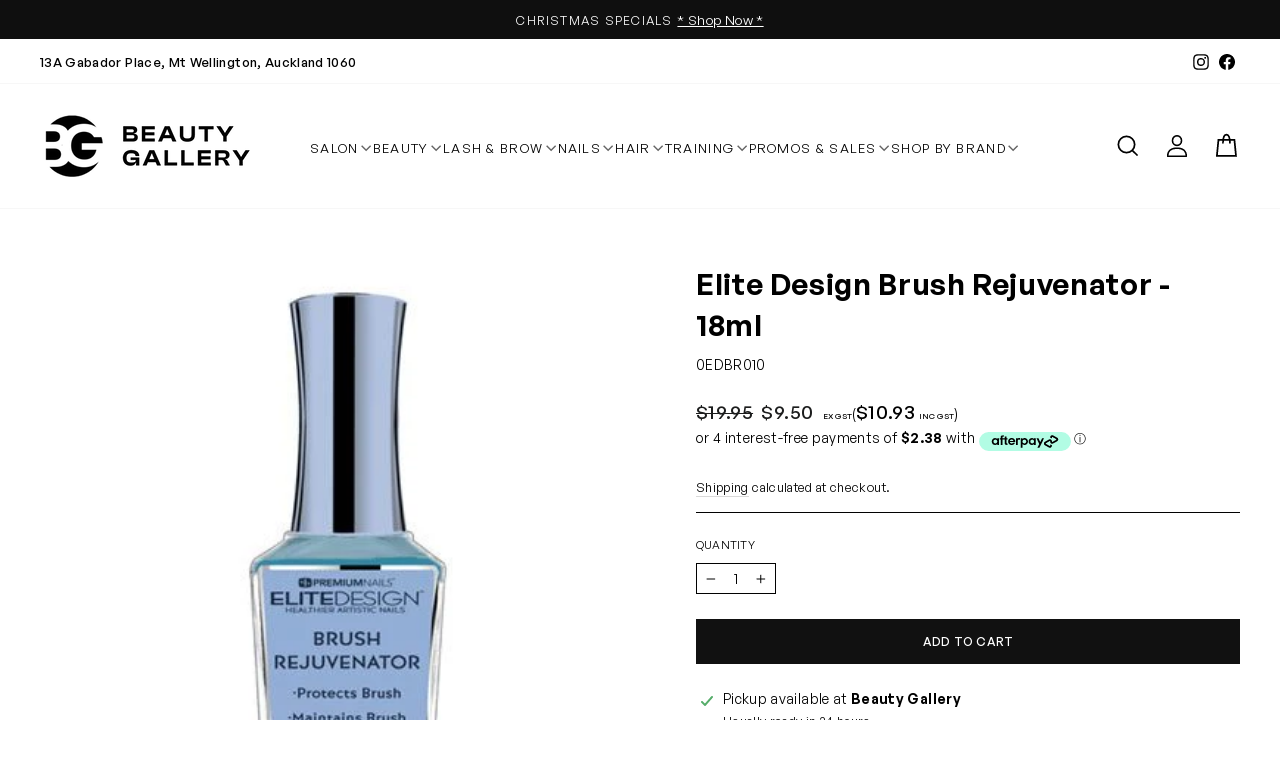

--- FILE ---
content_type: text/html; charset=utf-8
request_url: https://beautygallery.co.nz/products/elite-design-brush-rejuvenator-18ml
body_size: 46464
content:
<!doctype html>
<html class="no-js" lang="en" dir="ltr">
<head>
  <meta charset="utf-8">
  <meta http-equiv="X-UA-Compatible" content="IE=edge,chrome=1">
  <meta name="viewport" content="width=device-width,initial-scale=1">
  <meta name="theme-color" content="#111111">
  <link rel="canonical" href="https://beautygallery.co.nz/products/elite-design-brush-rejuvenator-18ml">
  <link rel="preconnect" href="https://cdn.shopify.com" crossorigin>
  <link rel="preconnect" href="https://fonts.shopifycdn.com" crossorigin>
  <link rel="dns-prefetch" href="https://productreviews.shopifycdn.com">
  <link rel="dns-prefetch" href="https://ajax.googleapis.com">
  <link rel="dns-prefetch" href="https://maps.googleapis.com">
  <link rel="dns-prefetch" href="https://maps.gstatic.com"><link rel="shortcut icon" href="//beautygallery.co.nz/cdn/shop/files/BG_LOGO_FAVICON_32x32.png?v=1692319086" type="image/png" /><title>Elite Design Brush Rejuvenator - 18ml
&ndash; Beauty Gallery
</title>
<meta name="description" content="EDS Brush Rejuvenator Maintains brush for long lasting use Protects brush Removes build up of Gel Base and Gel Top Shine. 18ml Directions: Once finished with your application of Gel Base or Gel Top Shine, place in Brush Rejuvenator. Leave for 5-15 minutes. Remove, dry bristles and place back in your Gel Base or Gel Top"><meta property="og:site_name" content="Beauty Gallery">
  <meta property="og:url" content="https://beautygallery.co.nz/products/elite-design-brush-rejuvenator-18ml">
  <meta property="og:title" content="Elite Design Brush Rejuvenator - 18ml">
  <meta property="og:type" content="product">
  <meta property="og:description" content="EDS Brush Rejuvenator Maintains brush for long lasting use Protects brush Removes build up of Gel Base and Gel Top Shine. 18ml Directions: Once finished with your application of Gel Base or Gel Top Shine, place in Brush Rejuvenator. Leave for 5-15 minutes. Remove, dry bristles and place back in your Gel Base or Gel Top"><meta property="og:image" content="http://beautygallery.co.nz/cdn/shop/products/43014.6609038194-12_b352ba56-163c-4aab-be30-2fb6e22acc66.jpg?v=1685397070">
    <meta property="og:image:secure_url" content="https://beautygallery.co.nz/cdn/shop/products/43014.6609038194-12_b352ba56-163c-4aab-be30-2fb6e22acc66.jpg?v=1685397070">
    <meta property="og:image:width" content="400">
    <meta property="og:image:height" content="400"><meta name="twitter:site" content="@">
  <meta name="twitter:card" content="summary_large_image">
  <meta name="twitter:title" content="Elite Design Brush Rejuvenator - 18ml">
  <meta name="twitter:description" content="EDS Brush Rejuvenator Maintains brush for long lasting use Protects brush Removes build up of Gel Base and Gel Top Shine. 18ml Directions: Once finished with your application of Gel Base or Gel Top Shine, place in Brush Rejuvenator. Leave for 5-15 minutes. Remove, dry bristles and place back in your Gel Base or Gel Top">
<style data-shopify>@font-face {
  font-family: Arimo;
  font-weight: 700;
  font-style: normal;
  font-display: swap;
  src: url("//beautygallery.co.nz/cdn/fonts/arimo/arimo_n7.1d2d0638e6a1228d86beb0e10006e3280ccb2d04.woff2") format("woff2"),
       url("//beautygallery.co.nz/cdn/fonts/arimo/arimo_n7.f4b9139e8eac4a17b38b8707044c20f54c3be479.woff") format("woff");
}

  @font-face {
  font-family: Arimo;
  font-weight: 400;
  font-style: normal;
  font-display: swap;
  src: url("//beautygallery.co.nz/cdn/fonts/arimo/arimo_n4.a7efb558ca22d2002248bbe6f302a98edee38e35.woff2") format("woff2"),
       url("//beautygallery.co.nz/cdn/fonts/arimo/arimo_n4.0da809f7d1d5ede2a73be7094ac00741efdb6387.woff") format("woff");
}


  @font-face {
  font-family: Arimo;
  font-weight: 600;
  font-style: normal;
  font-display: swap;
  src: url("//beautygallery.co.nz/cdn/fonts/arimo/arimo_n6.9c18b0befd86597f319b7d7f925727d04c262b32.woff2") format("woff2"),
       url("//beautygallery.co.nz/cdn/fonts/arimo/arimo_n6.422bf6679b81a8bfb1b25d19299a53688390c2b9.woff") format("woff");
}

  @font-face {
  font-family: Arimo;
  font-weight: 400;
  font-style: italic;
  font-display: swap;
  src: url("//beautygallery.co.nz/cdn/fonts/arimo/arimo_i4.438ddb21a1b98c7230698d70dc1a21df235701b2.woff2") format("woff2"),
       url("//beautygallery.co.nz/cdn/fonts/arimo/arimo_i4.0e1908a0dc1ec32fabb5a03a0c9ee2083f82e3d7.woff") format("woff");
}

  @font-face {
  font-family: Arimo;
  font-weight: 600;
  font-style: italic;
  font-display: swap;
  src: url("//beautygallery.co.nz/cdn/fonts/arimo/arimo_i6.f0bf3dae51f72fa5b2cefdfe865a6fbb7701a14c.woff2") format("woff2"),
       url("//beautygallery.co.nz/cdn/fonts/arimo/arimo_i6.3489f579170784cd222ed21c14f1e8f1a3c0d044.woff") format("woff");
}

</style><link href="//beautygallery.co.nz/cdn/shop/t/6/assets/theme.css?v=98473207834179781701697770838" rel="stylesheet" type="text/css" media="all" />
  <link href="//beautygallery.co.nz/cdn/shop/t/6/assets/base.css?v=82487359291555966341697770836" rel="stylesheet" type="text/css" media="all" />
<style data-shopify>@font-face {
      font-family: 'General Sans';
      src: url(//beautygallery.co.nz/cdn/shop/t/6/assets/GeneralSans-Regular.woff2?v=67093691309259389951684721868) format('woff2'),
            url(//beautygallery.co.nz/cdn/shop/t/6/assets/GeneralSans-Regular.woff?v=80151941974499850451684721867) format('woff');
      font-weight: 400;
      font-style: normal;
      font-display: swap;
    }
    @font-face {
      font-family: 'General Sans';
      src: url(//beautygallery.co.nz/cdn/shop/t/6/assets/GeneralSans-Medium.woff2?v=80763400160545824391684721867) format('woff2'),
            url(//beautygallery.co.nz/cdn/shop/t/6/assets/GeneralSans-Medium.woff?v=15702328047303435741684721866) format('woff');
      font-weight: 500;
      font-style: normal;
      font-display: swap;
    }
    @font-face {
      font-family: 'General Sans';
      src: url(//beautygallery.co.nz/cdn/shop/t/6/assets/GeneralSans-Semibold.woff2?v=181012179795121316271684721869) format('woff2'),
            url(//beautygallery.co.nz/cdn/shop/t/6/assets/GeneralSans-Semibold.woff?v=46077503014034036521684721868) format('woff');
      font-weight: 600;
      font-style: normal;
      font-display: swap;
    }


    :root {
    
      --typeHeaderPrimary: "General Sans";
      --typeHeaderFallback: sans-serif;
      --typeHeaderSize: 35px;
      --typeHeaderWeight: 600;
      --typeHeaderLineHeight: 1.4;
      --typeHeaderSpacing: 0.04rem;
    
    
    
      --typeBasePrimary: "General Sans";
      --typeBaseFallback:sans-serif;
      --typeBaseSize: 16px;
      --typeBaseWeight: 300;
      --typeBaseSpacing: 0.025em;
      --typeBaseLineHeight: 1.4;
      --typeBaselineHeightMinus01: 1.3;
    
    

    --typeCollectionTitle: 24px;

    --iconWeight: 4px;
    --iconLinecaps: miter;

    
        --buttonRadius: 0;
    

    --colorGridOverlayOpacity: 0.2;
    }

    .placeholder-content {
    background-image: linear-gradient(100deg, #e5e5e5 40%, #dddddd 63%, #e5e5e5 79%);
    }</style><script>
    document.documentElement.className = document.documentElement.className.replace('no-js', 'js');

    window.theme = window.theme || {};
    theme.routes = {
      home: "/",
      cart: "/cart.js",
      cartPage: "/cart",
      cartAdd: "/cart/add.js",
      cartChange: "/cart/change.js",
      search: "/search",
      predictive_url: "/search/suggest"
    };
    theme.strings = {
      soldOut: "Sold Out",
      unavailable: "Unavailable",
      inStockLabel: "In stock, ready to ship",
      oneStockLabel: "Low stock - [count] item left",
      otherStockLabel: "Low stock - [count] items left",
      willNotShipUntil: "Ready to ship [date]",
      willBeInStockAfter: "Back in stock [date]",
      waitingForStock: "Inventory on the way",
      savePrice: "Save [saved_amount]",
      cartEmpty: "Your cart is currently empty.",
      cartTermsConfirmation: "You must agree with the terms and conditions of sales to check out",
      cartShippingAtCheckout: "Shipping, taxes, and discount codes calculated at checkout.",
      cartShippingAtCheckoutHeavyHtml: "Your cart includes oversized items. Please contact us for an accurate shipping cost. Thank you",
      searchCollections: "Collections",
      searchPages: "Pages",
      searchArticles: "Articles",
      productFrom: "from ",
      maxQuantity: "You can only have [quantity] of [title] in your cart."
    };
    theme.settings = {
      cartType: "drawer",
      isCustomerTemplate: false,
      moneyFormat: "${{amount}}",
      saveType: "dollar",
      productImageSize: "square",
      productImageCover: false,
      predictiveSearch: true,
      predictiveSearchType: null,
      predictiveSearchVendor: false,
      predictiveSearchPrice: true,
      quickView: false,
      themeName: 'Impulse',
      themeVersion: "7.3.3"
    };
  </script>

  <script>window.performance && window.performance.mark && window.performance.mark('shopify.content_for_header.start');</script><meta name="google-site-verification" content="uwqGQ6m-Te1L-Es4TDCkTporg3OyAq0ZQG7YjryjswM">
<meta id="shopify-digital-wallet" name="shopify-digital-wallet" content="/72285192471/digital_wallets/dialog">
<link rel="alternate" type="application/json+oembed" href="https://beautygallery.co.nz/products/elite-design-brush-rejuvenator-18ml.oembed">
<script async="async" src="/checkouts/internal/preloads.js?locale=en-NZ"></script>
<script id="shopify-features" type="application/json">{"accessToken":"f62549d75b47d7311936cbfca03c2dd4","betas":["rich-media-storefront-analytics"],"domain":"beautygallery.co.nz","predictiveSearch":true,"shopId":72285192471,"locale":"en"}</script>
<script>var Shopify = Shopify || {};
Shopify.shop = "beauty-gallery-trade-store.myshopify.com";
Shopify.locale = "en";
Shopify.currency = {"active":"NZD","rate":"1.0"};
Shopify.country = "NZ";
Shopify.theme = {"name":"beauty-gallery-trade-store.myshopify.com\/main","id":150021996823,"schema_name":"Impulse","schema_version":"7.3.3","theme_store_id":null,"role":"main"};
Shopify.theme.handle = "null";
Shopify.theme.style = {"id":null,"handle":null};
Shopify.cdnHost = "beautygallery.co.nz/cdn";
Shopify.routes = Shopify.routes || {};
Shopify.routes.root = "/";</script>
<script type="module">!function(o){(o.Shopify=o.Shopify||{}).modules=!0}(window);</script>
<script>!function(o){function n(){var o=[];function n(){o.push(Array.prototype.slice.apply(arguments))}return n.q=o,n}var t=o.Shopify=o.Shopify||{};t.loadFeatures=n(),t.autoloadFeatures=n()}(window);</script>
<script id="shop-js-analytics" type="application/json">{"pageType":"product"}</script>
<script defer="defer" async type="module" src="//beautygallery.co.nz/cdn/shopifycloud/shop-js/modules/v2/client.init-shop-cart-sync_BApSsMSl.en.esm.js"></script>
<script defer="defer" async type="module" src="//beautygallery.co.nz/cdn/shopifycloud/shop-js/modules/v2/chunk.common_CBoos6YZ.esm.js"></script>
<script type="module">
  await import("//beautygallery.co.nz/cdn/shopifycloud/shop-js/modules/v2/client.init-shop-cart-sync_BApSsMSl.en.esm.js");
await import("//beautygallery.co.nz/cdn/shopifycloud/shop-js/modules/v2/chunk.common_CBoos6YZ.esm.js");

  window.Shopify.SignInWithShop?.initShopCartSync?.({"fedCMEnabled":true,"windoidEnabled":true});

</script>
<script>(function() {
  var isLoaded = false;
  function asyncLoad() {
    if (isLoaded) return;
    isLoaded = true;
    var urls = ["https:\/\/chimpstatic.com\/mcjs-connected\/js\/users\/3a2b0698308978fde42c7c14a\/d9b10a5d7b58eb09a9fd55fb4.js?shop=beauty-gallery-trade-store.myshopify.com","https:\/\/sapp.multivariants.com\/gate\/out\/sys\/js\/init.js?shop=beauty-gallery-trade-store.myshopify.com","https:\/\/d33a6lvgbd0fej.cloudfront.net\/script_tag\/secomapp.scripttag.js?shop=beauty-gallery-trade-store.myshopify.com"];
    for (var i = 0; i < urls.length; i++) {
      var s = document.createElement('script');
      s.type = 'text/javascript';
      s.async = true;
      s.src = urls[i];
      var x = document.getElementsByTagName('script')[0];
      x.parentNode.insertBefore(s, x);
    }
  };
  if(window.attachEvent) {
    window.attachEvent('onload', asyncLoad);
  } else {
    window.addEventListener('load', asyncLoad, false);
  }
})();</script>
<script id="__st">var __st={"a":72285192471,"offset":46800,"reqid":"1fb61875-59bc-404c-9dc1-64e661347ec0-1768900333","pageurl":"beautygallery.co.nz\/products\/elite-design-brush-rejuvenator-18ml","u":"98d9c126e046","p":"product","rtyp":"product","rid":8333465813271};</script>
<script>window.ShopifyPaypalV4VisibilityTracking = true;</script>
<script id="captcha-bootstrap">!function(){'use strict';const t='contact',e='account',n='new_comment',o=[[t,t],['blogs',n],['comments',n],[t,'customer']],c=[[e,'customer_login'],[e,'guest_login'],[e,'recover_customer_password'],[e,'create_customer']],r=t=>t.map((([t,e])=>`form[action*='/${t}']:not([data-nocaptcha='true']) input[name='form_type'][value='${e}']`)).join(','),a=t=>()=>t?[...document.querySelectorAll(t)].map((t=>t.form)):[];function s(){const t=[...o],e=r(t);return a(e)}const i='password',u='form_key',d=['recaptcha-v3-token','g-recaptcha-response','h-captcha-response',i],f=()=>{try{return window.sessionStorage}catch{return}},m='__shopify_v',_=t=>t.elements[u];function p(t,e,n=!1){try{const o=window.sessionStorage,c=JSON.parse(o.getItem(e)),{data:r}=function(t){const{data:e,action:n}=t;return t[m]||n?{data:e,action:n}:{data:t,action:n}}(c);for(const[e,n]of Object.entries(r))t.elements[e]&&(t.elements[e].value=n);n&&o.removeItem(e)}catch(o){console.error('form repopulation failed',{error:o})}}const l='form_type',E='cptcha';function T(t){t.dataset[E]=!0}const w=window,h=w.document,L='Shopify',v='ce_forms',y='captcha';let A=!1;((t,e)=>{const n=(g='f06e6c50-85a8-45c8-87d0-21a2b65856fe',I='https://cdn.shopify.com/shopifycloud/storefront-forms-hcaptcha/ce_storefront_forms_captcha_hcaptcha.v1.5.2.iife.js',D={infoText:'Protected by hCaptcha',privacyText:'Privacy',termsText:'Terms'},(t,e,n)=>{const o=w[L][v],c=o.bindForm;if(c)return c(t,g,e,D).then(n);var r;o.q.push([[t,g,e,D],n]),r=I,A||(h.body.append(Object.assign(h.createElement('script'),{id:'captcha-provider',async:!0,src:r})),A=!0)});var g,I,D;w[L]=w[L]||{},w[L][v]=w[L][v]||{},w[L][v].q=[],w[L][y]=w[L][y]||{},w[L][y].protect=function(t,e){n(t,void 0,e),T(t)},Object.freeze(w[L][y]),function(t,e,n,w,h,L){const[v,y,A,g]=function(t,e,n){const i=e?o:[],u=t?c:[],d=[...i,...u],f=r(d),m=r(i),_=r(d.filter((([t,e])=>n.includes(e))));return[a(f),a(m),a(_),s()]}(w,h,L),I=t=>{const e=t.target;return e instanceof HTMLFormElement?e:e&&e.form},D=t=>v().includes(t);t.addEventListener('submit',(t=>{const e=I(t);if(!e)return;const n=D(e)&&!e.dataset.hcaptchaBound&&!e.dataset.recaptchaBound,o=_(e),c=g().includes(e)&&(!o||!o.value);(n||c)&&t.preventDefault(),c&&!n&&(function(t){try{if(!f())return;!function(t){const e=f();if(!e)return;const n=_(t);if(!n)return;const o=n.value;o&&e.removeItem(o)}(t);const e=Array.from(Array(32),(()=>Math.random().toString(36)[2])).join('');!function(t,e){_(t)||t.append(Object.assign(document.createElement('input'),{type:'hidden',name:u})),t.elements[u].value=e}(t,e),function(t,e){const n=f();if(!n)return;const o=[...t.querySelectorAll(`input[type='${i}']`)].map((({name:t})=>t)),c=[...d,...o],r={};for(const[a,s]of new FormData(t).entries())c.includes(a)||(r[a]=s);n.setItem(e,JSON.stringify({[m]:1,action:t.action,data:r}))}(t,e)}catch(e){console.error('failed to persist form',e)}}(e),e.submit())}));const S=(t,e)=>{t&&!t.dataset[E]&&(n(t,e.some((e=>e===t))),T(t))};for(const o of['focusin','change'])t.addEventListener(o,(t=>{const e=I(t);D(e)&&S(e,y())}));const B=e.get('form_key'),M=e.get(l),P=B&&M;t.addEventListener('DOMContentLoaded',(()=>{const t=y();if(P)for(const e of t)e.elements[l].value===M&&p(e,B);[...new Set([...A(),...v().filter((t=>'true'===t.dataset.shopifyCaptcha))])].forEach((e=>S(e,t)))}))}(h,new URLSearchParams(w.location.search),n,t,e,['guest_login'])})(!1,!0)}();</script>
<script integrity="sha256-4kQ18oKyAcykRKYeNunJcIwy7WH5gtpwJnB7kiuLZ1E=" data-source-attribution="shopify.loadfeatures" defer="defer" src="//beautygallery.co.nz/cdn/shopifycloud/storefront/assets/storefront/load_feature-a0a9edcb.js" crossorigin="anonymous"></script>
<script data-source-attribution="shopify.dynamic_checkout.dynamic.init">var Shopify=Shopify||{};Shopify.PaymentButton=Shopify.PaymentButton||{isStorefrontPortableWallets:!0,init:function(){window.Shopify.PaymentButton.init=function(){};var t=document.createElement("script");t.src="https://beautygallery.co.nz/cdn/shopifycloud/portable-wallets/latest/portable-wallets.en.js",t.type="module",document.head.appendChild(t)}};
</script>
<script data-source-attribution="shopify.dynamic_checkout.buyer_consent">
  function portableWalletsHideBuyerConsent(e){var t=document.getElementById("shopify-buyer-consent"),n=document.getElementById("shopify-subscription-policy-button");t&&n&&(t.classList.add("hidden"),t.setAttribute("aria-hidden","true"),n.removeEventListener("click",e))}function portableWalletsShowBuyerConsent(e){var t=document.getElementById("shopify-buyer-consent"),n=document.getElementById("shopify-subscription-policy-button");t&&n&&(t.classList.remove("hidden"),t.removeAttribute("aria-hidden"),n.addEventListener("click",e))}window.Shopify?.PaymentButton&&(window.Shopify.PaymentButton.hideBuyerConsent=portableWalletsHideBuyerConsent,window.Shopify.PaymentButton.showBuyerConsent=portableWalletsShowBuyerConsent);
</script>
<script data-source-attribution="shopify.dynamic_checkout.cart.bootstrap">document.addEventListener("DOMContentLoaded",(function(){function t(){return document.querySelector("shopify-accelerated-checkout-cart, shopify-accelerated-checkout")}if(t())Shopify.PaymentButton.init();else{new MutationObserver((function(e,n){t()&&(Shopify.PaymentButton.init(),n.disconnect())})).observe(document.body,{childList:!0,subtree:!0})}}));
</script>

<script>window.performance && window.performance.mark && window.performance.mark('shopify.content_for_header.end');</script>

  <script src="//beautygallery.co.nz/cdn/shop/t/6/assets/vendor-scripts-v11.js" defer="defer"></script><script src="//beautygallery.co.nz/cdn/shop/t/6/assets/theme.js?v=14097966869588184021691722028" defer="defer"></script>
  

<link href="https://monorail-edge.shopifysvc.com" rel="dns-prefetch">
<script>(function(){if ("sendBeacon" in navigator && "performance" in window) {try {var session_token_from_headers = performance.getEntriesByType('navigation')[0].serverTiming.find(x => x.name == '_s').description;} catch {var session_token_from_headers = undefined;}var session_cookie_matches = document.cookie.match(/_shopify_s=([^;]*)/);var session_token_from_cookie = session_cookie_matches && session_cookie_matches.length === 2 ? session_cookie_matches[1] : "";var session_token = session_token_from_headers || session_token_from_cookie || "";function handle_abandonment_event(e) {var entries = performance.getEntries().filter(function(entry) {return /monorail-edge.shopifysvc.com/.test(entry.name);});if (!window.abandonment_tracked && entries.length === 0) {window.abandonment_tracked = true;var currentMs = Date.now();var navigation_start = performance.timing.navigationStart;var payload = {shop_id: 72285192471,url: window.location.href,navigation_start,duration: currentMs - navigation_start,session_token,page_type: "product"};window.navigator.sendBeacon("https://monorail-edge.shopifysvc.com/v1/produce", JSON.stringify({schema_id: "online_store_buyer_site_abandonment/1.1",payload: payload,metadata: {event_created_at_ms: currentMs,event_sent_at_ms: currentMs}}));}}window.addEventListener('pagehide', handle_abandonment_event);}}());</script>
<script id="web-pixels-manager-setup">(function e(e,d,r,n,o){if(void 0===o&&(o={}),!Boolean(null===(a=null===(i=window.Shopify)||void 0===i?void 0:i.analytics)||void 0===a?void 0:a.replayQueue)){var i,a;window.Shopify=window.Shopify||{};var t=window.Shopify;t.analytics=t.analytics||{};var s=t.analytics;s.replayQueue=[],s.publish=function(e,d,r){return s.replayQueue.push([e,d,r]),!0};try{self.performance.mark("wpm:start")}catch(e){}var l=function(){var e={modern:/Edge?\/(1{2}[4-9]|1[2-9]\d|[2-9]\d{2}|\d{4,})\.\d+(\.\d+|)|Firefox\/(1{2}[4-9]|1[2-9]\d|[2-9]\d{2}|\d{4,})\.\d+(\.\d+|)|Chrom(ium|e)\/(9{2}|\d{3,})\.\d+(\.\d+|)|(Maci|X1{2}).+ Version\/(15\.\d+|(1[6-9]|[2-9]\d|\d{3,})\.\d+)([,.]\d+|)( \(\w+\)|)( Mobile\/\w+|) Safari\/|Chrome.+OPR\/(9{2}|\d{3,})\.\d+\.\d+|(CPU[ +]OS|iPhone[ +]OS|CPU[ +]iPhone|CPU IPhone OS|CPU iPad OS)[ +]+(15[._]\d+|(1[6-9]|[2-9]\d|\d{3,})[._]\d+)([._]\d+|)|Android:?[ /-](13[3-9]|1[4-9]\d|[2-9]\d{2}|\d{4,})(\.\d+|)(\.\d+|)|Android.+Firefox\/(13[5-9]|1[4-9]\d|[2-9]\d{2}|\d{4,})\.\d+(\.\d+|)|Android.+Chrom(ium|e)\/(13[3-9]|1[4-9]\d|[2-9]\d{2}|\d{4,})\.\d+(\.\d+|)|SamsungBrowser\/([2-9]\d|\d{3,})\.\d+/,legacy:/Edge?\/(1[6-9]|[2-9]\d|\d{3,})\.\d+(\.\d+|)|Firefox\/(5[4-9]|[6-9]\d|\d{3,})\.\d+(\.\d+|)|Chrom(ium|e)\/(5[1-9]|[6-9]\d|\d{3,})\.\d+(\.\d+|)([\d.]+$|.*Safari\/(?![\d.]+ Edge\/[\d.]+$))|(Maci|X1{2}).+ Version\/(10\.\d+|(1[1-9]|[2-9]\d|\d{3,})\.\d+)([,.]\d+|)( \(\w+\)|)( Mobile\/\w+|) Safari\/|Chrome.+OPR\/(3[89]|[4-9]\d|\d{3,})\.\d+\.\d+|(CPU[ +]OS|iPhone[ +]OS|CPU[ +]iPhone|CPU IPhone OS|CPU iPad OS)[ +]+(10[._]\d+|(1[1-9]|[2-9]\d|\d{3,})[._]\d+)([._]\d+|)|Android:?[ /-](13[3-9]|1[4-9]\d|[2-9]\d{2}|\d{4,})(\.\d+|)(\.\d+|)|Mobile Safari.+OPR\/([89]\d|\d{3,})\.\d+\.\d+|Android.+Firefox\/(13[5-9]|1[4-9]\d|[2-9]\d{2}|\d{4,})\.\d+(\.\d+|)|Android.+Chrom(ium|e)\/(13[3-9]|1[4-9]\d|[2-9]\d{2}|\d{4,})\.\d+(\.\d+|)|Android.+(UC? ?Browser|UCWEB|U3)[ /]?(15\.([5-9]|\d{2,})|(1[6-9]|[2-9]\d|\d{3,})\.\d+)\.\d+|SamsungBrowser\/(5\.\d+|([6-9]|\d{2,})\.\d+)|Android.+MQ{2}Browser\/(14(\.(9|\d{2,})|)|(1[5-9]|[2-9]\d|\d{3,})(\.\d+|))(\.\d+|)|K[Aa][Ii]OS\/(3\.\d+|([4-9]|\d{2,})\.\d+)(\.\d+|)/},d=e.modern,r=e.legacy,n=navigator.userAgent;return n.match(d)?"modern":n.match(r)?"legacy":"unknown"}(),u="modern"===l?"modern":"legacy",c=(null!=n?n:{modern:"",legacy:""})[u],f=function(e){return[e.baseUrl,"/wpm","/b",e.hashVersion,"modern"===e.buildTarget?"m":"l",".js"].join("")}({baseUrl:d,hashVersion:r,buildTarget:u}),m=function(e){var d=e.version,r=e.bundleTarget,n=e.surface,o=e.pageUrl,i=e.monorailEndpoint;return{emit:function(e){var a=e.status,t=e.errorMsg,s=(new Date).getTime(),l=JSON.stringify({metadata:{event_sent_at_ms:s},events:[{schema_id:"web_pixels_manager_load/3.1",payload:{version:d,bundle_target:r,page_url:o,status:a,surface:n,error_msg:t},metadata:{event_created_at_ms:s}}]});if(!i)return console&&console.warn&&console.warn("[Web Pixels Manager] No Monorail endpoint provided, skipping logging."),!1;try{return self.navigator.sendBeacon.bind(self.navigator)(i,l)}catch(e){}var u=new XMLHttpRequest;try{return u.open("POST",i,!0),u.setRequestHeader("Content-Type","text/plain"),u.send(l),!0}catch(e){return console&&console.warn&&console.warn("[Web Pixels Manager] Got an unhandled error while logging to Monorail."),!1}}}}({version:r,bundleTarget:l,surface:e.surface,pageUrl:self.location.href,monorailEndpoint:e.monorailEndpoint});try{o.browserTarget=l,function(e){var d=e.src,r=e.async,n=void 0===r||r,o=e.onload,i=e.onerror,a=e.sri,t=e.scriptDataAttributes,s=void 0===t?{}:t,l=document.createElement("script"),u=document.querySelector("head"),c=document.querySelector("body");if(l.async=n,l.src=d,a&&(l.integrity=a,l.crossOrigin="anonymous"),s)for(var f in s)if(Object.prototype.hasOwnProperty.call(s,f))try{l.dataset[f]=s[f]}catch(e){}if(o&&l.addEventListener("load",o),i&&l.addEventListener("error",i),u)u.appendChild(l);else{if(!c)throw new Error("Did not find a head or body element to append the script");c.appendChild(l)}}({src:f,async:!0,onload:function(){if(!function(){var e,d;return Boolean(null===(d=null===(e=window.Shopify)||void 0===e?void 0:e.analytics)||void 0===d?void 0:d.initialized)}()){var d=window.webPixelsManager.init(e)||void 0;if(d){var r=window.Shopify.analytics;r.replayQueue.forEach((function(e){var r=e[0],n=e[1],o=e[2];d.publishCustomEvent(r,n,o)})),r.replayQueue=[],r.publish=d.publishCustomEvent,r.visitor=d.visitor,r.initialized=!0}}},onerror:function(){return m.emit({status:"failed",errorMsg:"".concat(f," has failed to load")})},sri:function(e){var d=/^sha384-[A-Za-z0-9+/=]+$/;return"string"==typeof e&&d.test(e)}(c)?c:"",scriptDataAttributes:o}),m.emit({status:"loading"})}catch(e){m.emit({status:"failed",errorMsg:(null==e?void 0:e.message)||"Unknown error"})}}})({shopId: 72285192471,storefrontBaseUrl: "https://beautygallery.co.nz",extensionsBaseUrl: "https://extensions.shopifycdn.com/cdn/shopifycloud/web-pixels-manager",monorailEndpoint: "https://monorail-edge.shopifysvc.com/unstable/produce_batch",surface: "storefront-renderer",enabledBetaFlags: ["2dca8a86"],webPixelsConfigList: [{"id":"784433431","configuration":"{\"config\":\"{\\\"pixel_id\\\":\\\"AW-982255951\\\",\\\"target_country\\\":\\\"NZ\\\",\\\"gtag_events\\\":[{\\\"type\\\":\\\"begin_checkout\\\",\\\"action_label\\\":\\\"AW-982255951\\\/kVNiCOLTz80ZEM-SsNQD\\\"},{\\\"type\\\":\\\"search\\\",\\\"action_label\\\":\\\"AW-982255951\\\/uUvICNzTz80ZEM-SsNQD\\\"},{\\\"type\\\":\\\"view_item\\\",\\\"action_label\\\":[\\\"AW-982255951\\\/b5GdCNnTz80ZEM-SsNQD\\\",\\\"MC-6KHRHREF12\\\"]},{\\\"type\\\":\\\"purchase\\\",\\\"action_label\\\":[\\\"AW-982255951\\\/QtpQCNPTz80ZEM-SsNQD\\\",\\\"MC-6KHRHREF12\\\"]},{\\\"type\\\":\\\"page_view\\\",\\\"action_label\\\":[\\\"AW-982255951\\\/EcCDCNbTz80ZEM-SsNQD\\\",\\\"MC-6KHRHREF12\\\"]},{\\\"type\\\":\\\"add_payment_info\\\",\\\"action_label\\\":\\\"AW-982255951\\\/rAChCOXTz80ZEM-SsNQD\\\"},{\\\"type\\\":\\\"add_to_cart\\\",\\\"action_label\\\":\\\"AW-982255951\\\/yhRHCN_Tz80ZEM-SsNQD\\\"}],\\\"enable_monitoring_mode\\\":false}\"}","eventPayloadVersion":"v1","runtimeContext":"OPEN","scriptVersion":"b2a88bafab3e21179ed38636efcd8a93","type":"APP","apiClientId":1780363,"privacyPurposes":[],"dataSharingAdjustments":{"protectedCustomerApprovalScopes":["read_customer_address","read_customer_email","read_customer_name","read_customer_personal_data","read_customer_phone"]}},{"id":"shopify-app-pixel","configuration":"{}","eventPayloadVersion":"v1","runtimeContext":"STRICT","scriptVersion":"0450","apiClientId":"shopify-pixel","type":"APP","privacyPurposes":["ANALYTICS","MARKETING"]},{"id":"shopify-custom-pixel","eventPayloadVersion":"v1","runtimeContext":"LAX","scriptVersion":"0450","apiClientId":"shopify-pixel","type":"CUSTOM","privacyPurposes":["ANALYTICS","MARKETING"]}],isMerchantRequest: false,initData: {"shop":{"name":"Beauty Gallery","paymentSettings":{"currencyCode":"NZD"},"myshopifyDomain":"beauty-gallery-trade-store.myshopify.com","countryCode":"NZ","storefrontUrl":"https:\/\/beautygallery.co.nz"},"customer":null,"cart":null,"checkout":null,"productVariants":[{"price":{"amount":9.5,"currencyCode":"NZD"},"product":{"title":"Elite Design Brush Rejuvenator - 18ml","vendor":"EDS","id":"8333465813271","untranslatedTitle":"Elite Design Brush Rejuvenator - 18ml","url":"\/products\/elite-design-brush-rejuvenator-18ml","type":"Nails"},"id":"45268816036119","image":{"src":"\/\/beautygallery.co.nz\/cdn\/shop\/products\/43014.6609038194-12_b352ba56-163c-4aab-be30-2fb6e22acc66.jpg?v=1685397070"},"sku":"0EDBR010","title":"Default Title","untranslatedTitle":"Default Title"}],"purchasingCompany":null},},"https://beautygallery.co.nz/cdn","fcfee988w5aeb613cpc8e4bc33m6693e112",{"modern":"","legacy":""},{"shopId":"72285192471","storefrontBaseUrl":"https:\/\/beautygallery.co.nz","extensionBaseUrl":"https:\/\/extensions.shopifycdn.com\/cdn\/shopifycloud\/web-pixels-manager","surface":"storefront-renderer","enabledBetaFlags":"[\"2dca8a86\"]","isMerchantRequest":"false","hashVersion":"fcfee988w5aeb613cpc8e4bc33m6693e112","publish":"custom","events":"[[\"page_viewed\",{}],[\"product_viewed\",{\"productVariant\":{\"price\":{\"amount\":9.5,\"currencyCode\":\"NZD\"},\"product\":{\"title\":\"Elite Design Brush Rejuvenator - 18ml\",\"vendor\":\"EDS\",\"id\":\"8333465813271\",\"untranslatedTitle\":\"Elite Design Brush Rejuvenator - 18ml\",\"url\":\"\/products\/elite-design-brush-rejuvenator-18ml\",\"type\":\"Nails\"},\"id\":\"45268816036119\",\"image\":{\"src\":\"\/\/beautygallery.co.nz\/cdn\/shop\/products\/43014.6609038194-12_b352ba56-163c-4aab-be30-2fb6e22acc66.jpg?v=1685397070\"},\"sku\":\"0EDBR010\",\"title\":\"Default Title\",\"untranslatedTitle\":\"Default Title\"}}]]"});</script><script>
  window.ShopifyAnalytics = window.ShopifyAnalytics || {};
  window.ShopifyAnalytics.meta = window.ShopifyAnalytics.meta || {};
  window.ShopifyAnalytics.meta.currency = 'NZD';
  var meta = {"product":{"id":8333465813271,"gid":"gid:\/\/shopify\/Product\/8333465813271","vendor":"EDS","type":"Nails","handle":"elite-design-brush-rejuvenator-18ml","variants":[{"id":45268816036119,"price":950,"name":"Elite Design Brush Rejuvenator - 18ml","public_title":null,"sku":"0EDBR010"}],"remote":false},"page":{"pageType":"product","resourceType":"product","resourceId":8333465813271,"requestId":"1fb61875-59bc-404c-9dc1-64e661347ec0-1768900333"}};
  for (var attr in meta) {
    window.ShopifyAnalytics.meta[attr] = meta[attr];
  }
</script>
<script class="analytics">
  (function () {
    var customDocumentWrite = function(content) {
      var jquery = null;

      if (window.jQuery) {
        jquery = window.jQuery;
      } else if (window.Checkout && window.Checkout.$) {
        jquery = window.Checkout.$;
      }

      if (jquery) {
        jquery('body').append(content);
      }
    };

    var hasLoggedConversion = function(token) {
      if (token) {
        return document.cookie.indexOf('loggedConversion=' + token) !== -1;
      }
      return false;
    }

    var setCookieIfConversion = function(token) {
      if (token) {
        var twoMonthsFromNow = new Date(Date.now());
        twoMonthsFromNow.setMonth(twoMonthsFromNow.getMonth() + 2);

        document.cookie = 'loggedConversion=' + token + '; expires=' + twoMonthsFromNow;
      }
    }

    var trekkie = window.ShopifyAnalytics.lib = window.trekkie = window.trekkie || [];
    if (trekkie.integrations) {
      return;
    }
    trekkie.methods = [
      'identify',
      'page',
      'ready',
      'track',
      'trackForm',
      'trackLink'
    ];
    trekkie.factory = function(method) {
      return function() {
        var args = Array.prototype.slice.call(arguments);
        args.unshift(method);
        trekkie.push(args);
        return trekkie;
      };
    };
    for (var i = 0; i < trekkie.methods.length; i++) {
      var key = trekkie.methods[i];
      trekkie[key] = trekkie.factory(key);
    }
    trekkie.load = function(config) {
      trekkie.config = config || {};
      trekkie.config.initialDocumentCookie = document.cookie;
      var first = document.getElementsByTagName('script')[0];
      var script = document.createElement('script');
      script.type = 'text/javascript';
      script.onerror = function(e) {
        var scriptFallback = document.createElement('script');
        scriptFallback.type = 'text/javascript';
        scriptFallback.onerror = function(error) {
                var Monorail = {
      produce: function produce(monorailDomain, schemaId, payload) {
        var currentMs = new Date().getTime();
        var event = {
          schema_id: schemaId,
          payload: payload,
          metadata: {
            event_created_at_ms: currentMs,
            event_sent_at_ms: currentMs
          }
        };
        return Monorail.sendRequest("https://" + monorailDomain + "/v1/produce", JSON.stringify(event));
      },
      sendRequest: function sendRequest(endpointUrl, payload) {
        // Try the sendBeacon API
        if (window && window.navigator && typeof window.navigator.sendBeacon === 'function' && typeof window.Blob === 'function' && !Monorail.isIos12()) {
          var blobData = new window.Blob([payload], {
            type: 'text/plain'
          });

          if (window.navigator.sendBeacon(endpointUrl, blobData)) {
            return true;
          } // sendBeacon was not successful

        } // XHR beacon

        var xhr = new XMLHttpRequest();

        try {
          xhr.open('POST', endpointUrl);
          xhr.setRequestHeader('Content-Type', 'text/plain');
          xhr.send(payload);
        } catch (e) {
          console.log(e);
        }

        return false;
      },
      isIos12: function isIos12() {
        return window.navigator.userAgent.lastIndexOf('iPhone; CPU iPhone OS 12_') !== -1 || window.navigator.userAgent.lastIndexOf('iPad; CPU OS 12_') !== -1;
      }
    };
    Monorail.produce('monorail-edge.shopifysvc.com',
      'trekkie_storefront_load_errors/1.1',
      {shop_id: 72285192471,
      theme_id: 150021996823,
      app_name: "storefront",
      context_url: window.location.href,
      source_url: "//beautygallery.co.nz/cdn/s/trekkie.storefront.cd680fe47e6c39ca5d5df5f0a32d569bc48c0f27.min.js"});

        };
        scriptFallback.async = true;
        scriptFallback.src = '//beautygallery.co.nz/cdn/s/trekkie.storefront.cd680fe47e6c39ca5d5df5f0a32d569bc48c0f27.min.js';
        first.parentNode.insertBefore(scriptFallback, first);
      };
      script.async = true;
      script.src = '//beautygallery.co.nz/cdn/s/trekkie.storefront.cd680fe47e6c39ca5d5df5f0a32d569bc48c0f27.min.js';
      first.parentNode.insertBefore(script, first);
    };
    trekkie.load(
      {"Trekkie":{"appName":"storefront","development":false,"defaultAttributes":{"shopId":72285192471,"isMerchantRequest":null,"themeId":150021996823,"themeCityHash":"2508101355953371966","contentLanguage":"en","currency":"NZD","eventMetadataId":"fc882899-4d2b-4871-ae37-ee1c9334626b"},"isServerSideCookieWritingEnabled":true,"monorailRegion":"shop_domain","enabledBetaFlags":["65f19447"]},"Session Attribution":{},"S2S":{"facebookCapiEnabled":false,"source":"trekkie-storefront-renderer","apiClientId":580111}}
    );

    var loaded = false;
    trekkie.ready(function() {
      if (loaded) return;
      loaded = true;

      window.ShopifyAnalytics.lib = window.trekkie;

      var originalDocumentWrite = document.write;
      document.write = customDocumentWrite;
      try { window.ShopifyAnalytics.merchantGoogleAnalytics.call(this); } catch(error) {};
      document.write = originalDocumentWrite;

      window.ShopifyAnalytics.lib.page(null,{"pageType":"product","resourceType":"product","resourceId":8333465813271,"requestId":"1fb61875-59bc-404c-9dc1-64e661347ec0-1768900333","shopifyEmitted":true});

      var match = window.location.pathname.match(/checkouts\/(.+)\/(thank_you|post_purchase)/)
      var token = match? match[1]: undefined;
      if (!hasLoggedConversion(token)) {
        setCookieIfConversion(token);
        window.ShopifyAnalytics.lib.track("Viewed Product",{"currency":"NZD","variantId":45268816036119,"productId":8333465813271,"productGid":"gid:\/\/shopify\/Product\/8333465813271","name":"Elite Design Brush Rejuvenator - 18ml","price":"9.50","sku":"0EDBR010","brand":"EDS","variant":null,"category":"Nails","nonInteraction":true,"remote":false},undefined,undefined,{"shopifyEmitted":true});
      window.ShopifyAnalytics.lib.track("monorail:\/\/trekkie_storefront_viewed_product\/1.1",{"currency":"NZD","variantId":45268816036119,"productId":8333465813271,"productGid":"gid:\/\/shopify\/Product\/8333465813271","name":"Elite Design Brush Rejuvenator - 18ml","price":"9.50","sku":"0EDBR010","brand":"EDS","variant":null,"category":"Nails","nonInteraction":true,"remote":false,"referer":"https:\/\/beautygallery.co.nz\/products\/elite-design-brush-rejuvenator-18ml"});
      }
    });


        var eventsListenerScript = document.createElement('script');
        eventsListenerScript.async = true;
        eventsListenerScript.src = "//beautygallery.co.nz/cdn/shopifycloud/storefront/assets/shop_events_listener-3da45d37.js";
        document.getElementsByTagName('head')[0].appendChild(eventsListenerScript);

})();</script>
<script
  defer
  src="https://beautygallery.co.nz/cdn/shopifycloud/perf-kit/shopify-perf-kit-3.0.4.min.js"
  data-application="storefront-renderer"
  data-shop-id="72285192471"
  data-render-region="gcp-us-central1"
  data-page-type="product"
  data-theme-instance-id="150021996823"
  data-theme-name="Impulse"
  data-theme-version="7.3.3"
  data-monorail-region="shop_domain"
  data-resource-timing-sampling-rate="10"
  data-shs="true"
  data-shs-beacon="true"
  data-shs-export-with-fetch="true"
  data-shs-logs-sample-rate="1"
  data-shs-beacon-endpoint="https://beautygallery.co.nz/api/collect"
></script>
</head>

<body class="template-product" data-center-text="true" data-button_style="square" data-type_header_capitalize="false" data-type_headers_align_text="true" data-type_product_capitalize="true" data-swatch_style="round" >

  <a class="in-page-link visually-hidden skip-link" href="#MainContent">Skip to content</a>

  <div id="PageContainer" class="page-container">
    <div class="transition-body"><!-- BEGIN sections: header-group -->
<div id="shopify-section-sections--19061748007191__announcement" class="shopify-section shopify-section-group-header-group"><style></style>
  <div class="announcement-bar">
    <div class="page-width">
      <div class="slideshow-wrapper">
        <button type="button" class="visually-hidden slideshow__pause" data-id="sections--19061748007191__announcement" aria-live="polite">
          <span class="slideshow__pause-stop">
            <svg aria-hidden="true" focusable="false" role="presentation" class="icon icon-pause" viewBox="0 0 10 13"><path d="M0 0h3v13H0zm7 0h3v13H7z" fill-rule="evenodd"/></svg>
            <span class="icon__fallback-text">Pause slideshow</span>
          </span>
          <span class="slideshow__pause-play">
            <svg aria-hidden="true" focusable="false" role="presentation" class="icon icon-play" viewBox="18.24 17.35 24.52 28.3"><path fill="#323232" d="M22.1 19.151v25.5l20.4-13.489-20.4-12.011z"/></svg>
            <span class="icon__fallback-text">Play slideshow</span>
          </span>
        </button>

        <div
          id="AnnouncementSlider"
          class="announcement-slider"
          data-compact="true"
          data-block-count="1"><div
                id="AnnouncementSlide-c52a15b9-dc01-4996-9517-c4d75ddfa29e"
                class="announcement-slider__slide"
                data-index="0"
                ><a class="announcement-link" href="/collections/monthly-specials"><span class="announcement-text">Christmas SPECIALS</span><span class="announcement-link-text">* Shop Now *</span></a></div></div>
      </div>
    </div>
  </div>




</div><div id="shopify-section-sections--19061748007191__header" class="shopify-section shopify-section-group-header-group">

<div id="NavDrawer" class="drawer drawer--right">
  <div class="drawer__contents">
    <div class="drawer__fixed-header">
      <div class="drawer__header appear-animation appear-delay-1">
        <div class="h2 drawer__title"></div>
        <div class="drawer__close">
          <button type="button" class="drawer__close-button js-drawer-close">
            <svg aria-hidden="true" focusable="false" role="presentation" class="icon icon-close" viewBox="0 0 64 64"><title>icon-X</title><path d="m19 17.61 27.12 27.13m0-27.12L19 44.74"/></svg>
            <span class="icon__fallback-text">Close menu</span>
          </button>
        </div>
      </div>
    </div>
    <div class="drawer__scrollable">
      <ul class="mobile-nav" role="navigation" aria-label="Primary"><li class="mobile-nav__item appear-animation appear-delay-2"><div class="mobile-nav__has-sublist"><button type="button"
                    aria-controls="Linklist-1"
                    class="mobile-nav__link--button mobile-nav__link--top-level collapsible-trigger collapsible--auto-height">
                    <span class="mobile-nav__faux-link">
                      Salon
                    </span>
                    <div class="mobile-nav__toggle">
                      <span class="faux-button"><span class="collapsible-trigger__icon collapsible-trigger__icon--open" role="presentation">
  <svg aria-hidden="true" focusable="false" role="presentation" class="icon icon--wide icon-chevron-down" viewBox="0 0 28 16"><path d="m1.57 1.59 12.76 12.77L27.1 1.59" stroke-width="2" stroke="#000" fill="none"/></svg>
</span>
</span>
                    </div>
                  </button></div><div id="Linklist-1"
                class="mobile-nav__sublist collapsible-content collapsible-content--all"
                >
                <div class="collapsible-content__inner">
                  <ul class="mobile-nav__sublist"><li class="mobile-nav__item">
                        <div class="mobile-nav__child-item"><a href="/collections/furniture"
                              class="mobile-nav__link"
                              id="Sublabel-collections-furniture1"
                              >
                              Furniture
                            </a><button type="button"
                              aria-controls="Sublinklist-1-collections-furniture1"
                              aria-labelledby="Sublabel-collections-furniture1"
                              class="collapsible-trigger"><span class="collapsible-trigger__icon collapsible-trigger__icon--circle collapsible-trigger__icon--open" role="presentation">
  <svg aria-hidden="true" focusable="false" role="presentation" class="icon icon--wide icon-chevron-down" viewBox="0 0 28 16"><path d="m1.57 1.59 12.76 12.77L27.1 1.59" stroke-width="2" stroke="#000" fill="none"/></svg>
</span>
</button></div><div
                            id="Sublinklist-1-collections-furniture1"
                            aria-labelledby="Sublabel-collections-furniture1"
                            class="mobile-nav__sublist collapsible-content collapsible-content--all"
                            >
                            <div class="collapsible-content__inner">
                              <ul class="mobile-nav__grandchildlist"><li class="mobile-nav__item">
                                    <a href="/collections/facial-massage-bed" class="mobile-nav__link">
                                      Facial Massage Bed
                                    </a>
                                  </li><li class="mobile-nav__item">
                                    <a href="/collections/stools-chairs" class="mobile-nav__link">
                                      Stools & Chairs
                                    </a>
                                  </li><li class="mobile-nav__item">
                                    <a href="/collections/trolley" class="mobile-nav__link">
                                      Trolley
                                    </a>
                                  </li><li class="mobile-nav__item">
                                    <a href="/collections/mani-pedi-furniture" class="mobile-nav__link">
                                      Mani & Pedi Furniture
                                    </a>
                                  </li><li class="mobile-nav__item">
                                    <a href="/collections/reception-tables" class="mobile-nav__link">
                                      Reception Tables
                                    </a>
                                  </li><li class="mobile-nav__item">
                                    <a href="/collections/furniture-combos" class="mobile-nav__link">
                                      Furniture Combos
                                    </a>
                                  </li></ul>
                            </div>
                          </div></li><li class="mobile-nav__item">
                        <div class="mobile-nav__child-item"><a href="/collections/equipment"
                              class="mobile-nav__link"
                              id="Sublabel-collections-equipment2"
                              >
                              Equipment
                            </a><button type="button"
                              aria-controls="Sublinklist-1-collections-equipment2"
                              aria-labelledby="Sublabel-collections-equipment2"
                              class="collapsible-trigger"><span class="collapsible-trigger__icon collapsible-trigger__icon--circle collapsible-trigger__icon--open" role="presentation">
  <svg aria-hidden="true" focusable="false" role="presentation" class="icon icon--wide icon-chevron-down" viewBox="0 0 28 16"><path d="m1.57 1.59 12.76 12.77L27.1 1.59" stroke-width="2" stroke="#000" fill="none"/></svg>
</span>
</button></div><div
                            id="Sublinklist-1-collections-equipment2"
                            aria-labelledby="Sublabel-collections-equipment2"
                            class="mobile-nav__sublist collapsible-content collapsible-content--all"
                            >
                            <div class="collapsible-content__inner">
                              <ul class="mobile-nav__grandchildlist"><li class="mobile-nav__item">
                                    <a href="/collections/magnify-lamp-salon-lighting" class="mobile-nav__link">
                                      Magnify Lamp & Salon Lighting
                                    </a>
                                  </li><li class="mobile-nav__item">
                                    <a href="/collections/steamers" class="mobile-nav__link">
                                      Steamers
                                    </a>
                                  </li><li class="mobile-nav__item">
                                    <a href="/collections/hot-cabis-uv-steriliser" class="mobile-nav__link">
                                      Hot Cabis & UV Steriliser
                                    </a>
                                  </li><li class="mobile-nav__item">
                                    <a href="/collections/skin-care-instruments" class="mobile-nav__link">
                                      Skin Care Instruments
                                    </a>
                                  </li><li class="mobile-nav__item">
                                    <a href="/collections/derma-roller" class="mobile-nav__link">
                                      Derma Roller
                                    </a>
                                  </li><li class="mobile-nav__item">
                                    <a href="/collections/body-instruments" class="mobile-nav__link">
                                      Body Instruments
                                    </a>
                                  </li></ul>
                            </div>
                          </div></li><li class="mobile-nav__item">
                        <div class="mobile-nav__child-item"><a href="/collections/makeup-station-accessories"
                              class="mobile-nav__link"
                              id="Sublabel-collections-makeup-station-accessories3"
                              >
                              Makeup Station &amp; Accessories
                            </a><button type="button"
                              aria-controls="Sublinklist-1-collections-makeup-station-accessories3"
                              aria-labelledby="Sublabel-collections-makeup-station-accessories3"
                              class="collapsible-trigger"><span class="collapsible-trigger__icon collapsible-trigger__icon--circle collapsible-trigger__icon--open" role="presentation">
  <svg aria-hidden="true" focusable="false" role="presentation" class="icon icon--wide icon-chevron-down" viewBox="0 0 28 16"><path d="m1.57 1.59 12.76 12.77L27.1 1.59" stroke-width="2" stroke="#000" fill="none"/></svg>
</span>
</button></div><div
                            id="Sublinklist-1-collections-makeup-station-accessories3"
                            aria-labelledby="Sublabel-collections-makeup-station-accessories3"
                            class="mobile-nav__sublist collapsible-content collapsible-content--all"
                            >
                            <div class="collapsible-content__inner">
                              <ul class="mobile-nav__grandchildlist"><li class="mobile-nav__item">
                                    <a href="/collections/cases" class="mobile-nav__link">
                                      Cases
                                    </a>
                                  </li><li class="mobile-nav__item">
                                    <a href="/collections/station" class="mobile-nav__link">
                                      Station
                                    </a>
                                  </li><li class="mobile-nav__item">
                                    <a href="/collections/mirrors" class="mobile-nav__link">
                                      Mirrors
                                    </a>
                                  </li></ul>
                            </div>
                          </div></li><li class="mobile-nav__item">
                        <div class="mobile-nav__child-item"><a href="/collections/disposables-accessories"
                              class="mobile-nav__link"
                              id="Sublabel-collections-disposables-accessories4"
                              >
                              Disposables &amp; Accessories
                            </a><button type="button"
                              aria-controls="Sublinklist-1-collections-disposables-accessories4"
                              aria-labelledby="Sublabel-collections-disposables-accessories4"
                              class="collapsible-trigger"><span class="collapsible-trigger__icon collapsible-trigger__icon--circle collapsible-trigger__icon--open" role="presentation">
  <svg aria-hidden="true" focusable="false" role="presentation" class="icon icon--wide icon-chevron-down" viewBox="0 0 28 16"><path d="m1.57 1.59 12.76 12.77L27.1 1.59" stroke-width="2" stroke="#000" fill="none"/></svg>
</span>
</button></div><div
                            id="Sublinklist-1-collections-disposables-accessories4"
                            aria-labelledby="Sublabel-collections-disposables-accessories4"
                            class="mobile-nav__sublist collapsible-content collapsible-content--all"
                            >
                            <div class="collapsible-content__inner">
                              <ul class="mobile-nav__grandchildlist"><li class="mobile-nav__item">
                                    <a href="/collections/disposables" class="mobile-nav__link">
                                      Disposables
                                    </a>
                                  </li><li class="mobile-nav__item">
                                    <a href="/collections/accessories" class="mobile-nav__link">
                                      Accessories
                                    </a>
                                  </li></ul>
                            </div>
                          </div></li><li class="mobile-nav__item">
                        <div class="mobile-nav__child-item"><a href="/collections/sanitizing-chemicals"
                              class="mobile-nav__link"
                              id="Sublabel-collections-sanitizing-chemicals5"
                              >
                              Sanitizing Chemicals
                            </a></div></li><li class="mobile-nav__item">
                        <div class="mobile-nav__child-item"><a href="/collections/home-care-devices"
                              class="mobile-nav__link"
                              id="Sublabel-collections-home-care-devices6"
                              >
                              Home Care Devices
                            </a></div></li></ul>
                </div>
              </div></li><li class="mobile-nav__item appear-animation appear-delay-3"><div class="mobile-nav__has-sublist"><button type="button"
                    aria-controls="Linklist-2"
                    class="mobile-nav__link--button mobile-nav__link--top-level collapsible-trigger collapsible--auto-height">
                    <span class="mobile-nav__faux-link">
                      Beauty
                    </span>
                    <div class="mobile-nav__toggle">
                      <span class="faux-button"><span class="collapsible-trigger__icon collapsible-trigger__icon--open" role="presentation">
  <svg aria-hidden="true" focusable="false" role="presentation" class="icon icon--wide icon-chevron-down" viewBox="0 0 28 16"><path d="m1.57 1.59 12.76 12.77L27.1 1.59" stroke-width="2" stroke="#000" fill="none"/></svg>
</span>
</span>
                    </div>
                  </button></div><div id="Linklist-2"
                class="mobile-nav__sublist collapsible-content collapsible-content--all"
                >
                <div class="collapsible-content__inner">
                  <ul class="mobile-nav__sublist"><li class="mobile-nav__item">
                        <div class="mobile-nav__child-item"><a href="/collections/skin-body-care-1"
                              class="mobile-nav__link"
                              id="Sublabel-collections-skin-body-care-11"
                              >
                              Skin &amp; Body Care
                            </a><button type="button"
                              aria-controls="Sublinklist-2-collections-skin-body-care-11"
                              aria-labelledby="Sublabel-collections-skin-body-care-11"
                              class="collapsible-trigger"><span class="collapsible-trigger__icon collapsible-trigger__icon--circle collapsible-trigger__icon--open" role="presentation">
  <svg aria-hidden="true" focusable="false" role="presentation" class="icon icon--wide icon-chevron-down" viewBox="0 0 28 16"><path d="m1.57 1.59 12.76 12.77L27.1 1.59" stroke-width="2" stroke="#000" fill="none"/></svg>
</span>
</button></div><div
                            id="Sublinklist-2-collections-skin-body-care-11"
                            aria-labelledby="Sublabel-collections-skin-body-care-11"
                            class="mobile-nav__sublist collapsible-content collapsible-content--all"
                            >
                            <div class="collapsible-content__inner">
                              <ul class="mobile-nav__grandchildlist"><li class="mobile-nav__item">
                                    <a href="/collections/spa-pedicure" class="mobile-nav__link">
                                      Spa Pedicure
                                    </a>
                                  </li><li class="mobile-nav__item">
                                    <a href="/collections/dr-kraut" class="mobile-nav__link">
                                      Dr. Kraut
                                    </a>
                                  </li><li class="mobile-nav__item">
                                    <a href="/collections/beauty-cottage" class="mobile-nav__link">
                                      Beauty Cottage
                                    </a>
                                  </li><li class="mobile-nav__item">
                                    <a href="/collections/bcl" class="mobile-nav__link">
                                      BCL
                                    </a>
                                  </li><li class="mobile-nav__item">
                                    <a href="/collections/masks-aloe-vera" class="mobile-nav__link">
                                      Masks & Aloe Vera
                                    </a>
                                  </li><li class="mobile-nav__item">
                                    <a href="/collections/ipl-gel" class="mobile-nav__link">
                                      IPL Gel
                                    </a>
                                  </li><li class="mobile-nav__item">
                                    <a href="/collections/fade-creams" class="mobile-nav__link">
                                      Fade Creams
                                    </a>
                                  </li></ul>
                            </div>
                          </div></li><li class="mobile-nav__item">
                        <div class="mobile-nav__child-item"><a href="/collections/makeup"
                              class="mobile-nav__link"
                              id="Sublabel-collections-makeup2"
                              >
                              Makeup
                            </a><button type="button"
                              aria-controls="Sublinklist-2-collections-makeup2"
                              aria-labelledby="Sublabel-collections-makeup2"
                              class="collapsible-trigger"><span class="collapsible-trigger__icon collapsible-trigger__icon--circle collapsible-trigger__icon--open" role="presentation">
  <svg aria-hidden="true" focusable="false" role="presentation" class="icon icon--wide icon-chevron-down" viewBox="0 0 28 16"><path d="m1.57 1.59 12.76 12.77L27.1 1.59" stroke-width="2" stroke="#000" fill="none"/></svg>
</span>
</button></div><div
                            id="Sublinklist-2-collections-makeup2"
                            aria-labelledby="Sublabel-collections-makeup2"
                            class="mobile-nav__sublist collapsible-content collapsible-content--all"
                            >
                            <div class="collapsible-content__inner">
                              <ul class="mobile-nav__grandchildlist"><li class="mobile-nav__item">
                                    <a href="/collections/cosmetics" class="mobile-nav__link">
                                      Cosmetics
                                    </a>
                                  </li><li class="mobile-nav__item">
                                    <a href="/collections/brushes" class="mobile-nav__link">
                                      Brushes
                                    </a>
                                  </li><li class="mobile-nav__item">
                                    <a href="/collections/accessories-tools" class="mobile-nav__link">
                                      Accessories & Tools
                                    </a>
                                  </li></ul>
                            </div>
                          </div></li><li class="mobile-nav__item">
                        <div class="mobile-nav__child-item"><a href="/collections/wax"
                              class="mobile-nav__link"
                              id="Sublabel-collections-wax3"
                              >
                              Wax
                            </a><button type="button"
                              aria-controls="Sublinklist-2-collections-wax3"
                              aria-labelledby="Sublabel-collections-wax3"
                              class="collapsible-trigger"><span class="collapsible-trigger__icon collapsible-trigger__icon--circle collapsible-trigger__icon--open" role="presentation">
  <svg aria-hidden="true" focusable="false" role="presentation" class="icon icon--wide icon-chevron-down" viewBox="0 0 28 16"><path d="m1.57 1.59 12.76 12.77L27.1 1.59" stroke-width="2" stroke="#000" fill="none"/></svg>
</span>
</button></div><div
                            id="Sublinklist-2-collections-wax3"
                            aria-labelledby="Sublabel-collections-wax3"
                            class="mobile-nav__sublist collapsible-content collapsible-content--all"
                            >
                            <div class="collapsible-content__inner">
                              <ul class="mobile-nav__grandchildlist"><li class="mobile-nav__item">
                                    <a href="/collections/wax-beans-strip-wax" class="mobile-nav__link">
                                      Wax Beans & Strip Wax
                                    </a>
                                  </li><li class="mobile-nav__item">
                                    <a href="/collections/wax-heaters" class="mobile-nav__link">
                                      Wax Heaters
                                    </a>
                                  </li><li class="mobile-nav__item">
                                    <a href="/collections/wax-accessories" class="mobile-nav__link">
                                      Wax Accessories
                                    </a>
                                  </li><li class="mobile-nav__item">
                                    <a href="/collections/wax-kits" class="mobile-nav__link">
                                      Wax Kits
                                    </a>
                                  </li></ul>
                            </div>
                          </div></li><li class="mobile-nav__item">
                        <div class="mobile-nav__child-item"><a href="/collections/paraffin"
                              class="mobile-nav__link"
                              id="Sublabel-collections-paraffin4"
                              >
                              Paraffin
                            </a><button type="button"
                              aria-controls="Sublinklist-2-collections-paraffin4"
                              aria-labelledby="Sublabel-collections-paraffin4"
                              class="collapsible-trigger"><span class="collapsible-trigger__icon collapsible-trigger__icon--circle collapsible-trigger__icon--open" role="presentation">
  <svg aria-hidden="true" focusable="false" role="presentation" class="icon icon--wide icon-chevron-down" viewBox="0 0 28 16"><path d="m1.57 1.59 12.76 12.77L27.1 1.59" stroke-width="2" stroke="#000" fill="none"/></svg>
</span>
</button></div><div
                            id="Sublinklist-2-collections-paraffin4"
                            aria-labelledby="Sublabel-collections-paraffin4"
                            class="mobile-nav__sublist collapsible-content collapsible-content--all"
                            >
                            <div class="collapsible-content__inner">
                              <ul class="mobile-nav__grandchildlist"><li class="mobile-nav__item">
                                    <a href="/collections/paraffin-wax" class="mobile-nav__link">
                                      Paraffin Wax
                                    </a>
                                  </li><li class="mobile-nav__item">
                                    <a href="/collections/paraffin-heaters" class="mobile-nav__link">
                                      Paraffin Heaters
                                    </a>
                                  </li><li class="mobile-nav__item">
                                    <a href="/collections/paraffin-accessories" class="mobile-nav__link">
                                      Paraffin Accessories
                                    </a>
                                  </li><li class="mobile-nav__item">
                                    <a href="/collections/paraffin-kits" class="mobile-nav__link">
                                      Paraffin Kits
                                    </a>
                                  </li></ul>
                            </div>
                          </div></li><li class="mobile-nav__item">
                        <div class="mobile-nav__child-item"><a href="/collections/spray-tanning"
                              class="mobile-nav__link"
                              id="Sublabel-collections-spray-tanning5"
                              >
                              Spray Tanning
                            </a><button type="button"
                              aria-controls="Sublinklist-2-collections-spray-tanning5"
                              aria-labelledby="Sublabel-collections-spray-tanning5"
                              class="collapsible-trigger"><span class="collapsible-trigger__icon collapsible-trigger__icon--circle collapsible-trigger__icon--open" role="presentation">
  <svg aria-hidden="true" focusable="false" role="presentation" class="icon icon--wide icon-chevron-down" viewBox="0 0 28 16"><path d="m1.57 1.59 12.76 12.77L27.1 1.59" stroke-width="2" stroke="#000" fill="none"/></svg>
</span>
</button></div><div
                            id="Sublinklist-2-collections-spray-tanning5"
                            aria-labelledby="Sublabel-collections-spray-tanning5"
                            class="mobile-nav__sublist collapsible-content collapsible-content--all"
                            >
                            <div class="collapsible-content__inner">
                              <ul class="mobile-nav__grandchildlist"><li class="mobile-nav__item">
                                    <a href="/collections/black-magic-tanning" class="mobile-nav__link">
                                      Black Magic
                                    </a>
                                  </li><li class="mobile-nav__item">
                                    <a href="/collections/mine-tan" class="mobile-nav__link">
                                      Mine Tan
                                    </a>
                                  </li><li class="mobile-nav__item">
                                    <a href="/collections/tanning-accessories" class="mobile-nav__link">
                                      Tanning Accessories
                                    </a>
                                  </li><li class="mobile-nav__item">
                                    <a href="/collections/tanning-machine-kit" class="mobile-nav__link">
                                      Tanning Machine & Kit
                                    </a>
                                  </li><li class="mobile-nav__item">
                                    <a href="/collections/self-tanning" class="mobile-nav__link">
                                      Self Tanning
                                    </a>
                                  </li></ul>
                            </div>
                          </div></li><li class="mobile-nav__item">
                        <div class="mobile-nav__child-item"><a href="/collections/hot-stone-massage"
                              class="mobile-nav__link"
                              id="Sublabel-collections-hot-stone-massage6"
                              >
                              Hot Stone &amp; Massage
                            </a><button type="button"
                              aria-controls="Sublinklist-2-collections-hot-stone-massage6"
                              aria-labelledby="Sublabel-collections-hot-stone-massage6"
                              class="collapsible-trigger"><span class="collapsible-trigger__icon collapsible-trigger__icon--circle collapsible-trigger__icon--open" role="presentation">
  <svg aria-hidden="true" focusable="false" role="presentation" class="icon icon--wide icon-chevron-down" viewBox="0 0 28 16"><path d="m1.57 1.59 12.76 12.77L27.1 1.59" stroke-width="2" stroke="#000" fill="none"/></svg>
</span>
</button></div><div
                            id="Sublinklist-2-collections-hot-stone-massage6"
                            aria-labelledby="Sublabel-collections-hot-stone-massage6"
                            class="mobile-nav__sublist collapsible-content collapsible-content--all"
                            >
                            <div class="collapsible-content__inner">
                              <ul class="mobile-nav__grandchildlist"><li class="mobile-nav__item">
                                    <a href="/collections/oil-lotion-scrub" class="mobile-nav__link">
                                      Oil + Lotion + Scrub
                                    </a>
                                  </li><li class="mobile-nav__item">
                                    <a href="/collections/essential-oils" class="mobile-nav__link">
                                      Essential Oils
                                    </a>
                                  </li><li class="mobile-nav__item">
                                    <a href="/collections/hot-stone-kits" class="mobile-nav__link">
                                      Hot Stone Kits
                                    </a>
                                  </li><li class="mobile-nav__item">
                                    <a href="/collections/massage-accessories" class="mobile-nav__link">
                                      Massage Accessories
                                    </a>
                                  </li></ul>
                            </div>
                          </div></li><li class="mobile-nav__item">
                        <div class="mobile-nav__child-item"><a href="/collections/bored-brows"
                              class="mobile-nav__link"
                              id="Sublabel-collections-bored-brows7"
                              >
                              Bored Bróws
                            </a></div></li><li class="mobile-nav__item">
                        <div class="mobile-nav__child-item"><a href="/collections/lash-fridays-1"
                              class="mobile-nav__link"
                              id="Sublabel-collections-lash-fridays-18"
                              >
                              Lash Fridays
                            </a></div></li><li class="mobile-nav__item">
                        <div class="mobile-nav__child-item"><a href="/collections/qt-internal-cosmetics"
                              class="mobile-nav__link"
                              id="Sublabel-collections-qt-internal-cosmetics9"
                              >
                              QT Internal Cosmetics
                            </a></div></li><li class="mobile-nav__item">
                        <div class="mobile-nav__child-item"><a href="/collections/blossom-1"
                              class="mobile-nav__link"
                              id="Sublabel-collections-blossom-110"
                              >
                              Blossom
                            </a></div></li></ul>
                </div>
              </div></li><li class="mobile-nav__item appear-animation appear-delay-4"><div class="mobile-nav__has-sublist"><button type="button"
                    aria-controls="Linklist-3"
                    class="mobile-nav__link--button mobile-nav__link--top-level collapsible-trigger collapsible--auto-height">
                    <span class="mobile-nav__faux-link">
                      Lash & Brow
                    </span>
                    <div class="mobile-nav__toggle">
                      <span class="faux-button"><span class="collapsible-trigger__icon collapsible-trigger__icon--open" role="presentation">
  <svg aria-hidden="true" focusable="false" role="presentation" class="icon icon--wide icon-chevron-down" viewBox="0 0 28 16"><path d="m1.57 1.59 12.76 12.77L27.1 1.59" stroke-width="2" stroke="#000" fill="none"/></svg>
</span>
</span>
                    </div>
                  </button></div><div id="Linklist-3"
                class="mobile-nav__sublist collapsible-content collapsible-content--all"
                >
                <div class="collapsible-content__inner">
                  <ul class="mobile-nav__sublist"><li class="mobile-nav__item">
                        <div class="mobile-nav__child-item"><a href="/collections/eyelash-extensions"
                              class="mobile-nav__link"
                              id="Sublabel-collections-eyelash-extensions1"
                              >
                              Eyelash Extensions
                            </a><button type="button"
                              aria-controls="Sublinklist-3-collections-eyelash-extensions1"
                              aria-labelledby="Sublabel-collections-eyelash-extensions1"
                              class="collapsible-trigger"><span class="collapsible-trigger__icon collapsible-trigger__icon--circle collapsible-trigger__icon--open" role="presentation">
  <svg aria-hidden="true" focusable="false" role="presentation" class="icon icon--wide icon-chevron-down" viewBox="0 0 28 16"><path d="m1.57 1.59 12.76 12.77L27.1 1.59" stroke-width="2" stroke="#000" fill="none"/></svg>
</span>
</button></div><div
                            id="Sublinklist-3-collections-eyelash-extensions1"
                            aria-labelledby="Sublabel-collections-eyelash-extensions1"
                            class="mobile-nav__sublist collapsible-content collapsible-content--all"
                            >
                            <div class="collapsible-content__inner">
                              <ul class="mobile-nav__grandchildlist"><li class="mobile-nav__item">
                                    <a href="/collections/glues-accessories" class="mobile-nav__link">
                                      Glues & Accessories
                                    </a>
                                  </li><li class="mobile-nav__item">
                                    <a href="/collections/individuals" class="mobile-nav__link">
                                      Individuals
                                    </a>
                                  </li><li class="mobile-nav__item">
                                    <a href="/collections/pre-made-fans" class="mobile-nav__link">
                                      Pre Made Fans
                                    </a>
                                  </li><li class="mobile-nav__item">
                                    <a href="/collections/flares" class="mobile-nav__link">
                                      Flares
                                    </a>
                                  </li><li class="mobile-nav__item">
                                    <a href="/collections/easy-fanning-russian" class="mobile-nav__link">
                                      Easy Fanning & Russian
                                    </a>
                                  </li><li class="mobile-nav__item">
                                    <a href="/collections/lash-extension-kits" class="mobile-nav__link">
                                      Lash Extension Kits
                                    </a>
                                  </li></ul>
                            </div>
                          </div></li><li class="mobile-nav__item">
                        <div class="mobile-nav__child-item"><a href="/collections/henna-hybrid-tint"
                              class="mobile-nav__link"
                              id="Sublabel-collections-henna-hybrid-tint2"
                              >
                              Henna + Hybrid + Tint
                            </a><button type="button"
                              aria-controls="Sublinklist-3-collections-henna-hybrid-tint2"
                              aria-labelledby="Sublabel-collections-henna-hybrid-tint2"
                              class="collapsible-trigger"><span class="collapsible-trigger__icon collapsible-trigger__icon--circle collapsible-trigger__icon--open" role="presentation">
  <svg aria-hidden="true" focusable="false" role="presentation" class="icon icon--wide icon-chevron-down" viewBox="0 0 28 16"><path d="m1.57 1.59 12.76 12.77L27.1 1.59" stroke-width="2" stroke="#000" fill="none"/></svg>
</span>
</button></div><div
                            id="Sublinklist-3-collections-henna-hybrid-tint2"
                            aria-labelledby="Sublabel-collections-henna-hybrid-tint2"
                            class="mobile-nav__sublist collapsible-content collapsible-content--all"
                            >
                            <div class="collapsible-content__inner">
                              <ul class="mobile-nav__grandchildlist"><li class="mobile-nav__item">
                                    <a href="/collections/henna" class="mobile-nav__link">
                                      Henna
                                    </a>
                                  </li><li class="mobile-nav__item">
                                    <a href="/collections/refectocil-tinting" class="mobile-nav__link">
                                      RefectoCil Tinting
                                    </a>
                                  </li><li class="mobile-nav__item">
                                    <a href="/collections/binacil-tinting" class="mobile-nav__link">
                                      Binacil Tinting
                                    </a>
                                  </li><li class="mobile-nav__item">
                                    <a href="/collections/ev-hybrid-dye" class="mobile-nav__link">
                                      EV Hybrid Dye
                                    </a>
                                  </li><li class="mobile-nav__item">
                                    <a href="/collections/bronsun-1" class="mobile-nav__link">
                                      Bronsun
                                    </a>
                                  </li></ul>
                            </div>
                          </div></li><li class="mobile-nav__item">
                        <div class="mobile-nav__child-item"><a href="/collections/lifting-perming-lamination"
                              class="mobile-nav__link"
                              id="Sublabel-collections-lifting-perming-lamination3"
                              >
                              Lifting + Perming + Lamination
                            </a><button type="button"
                              aria-controls="Sublinklist-3-collections-lifting-perming-lamination3"
                              aria-labelledby="Sublabel-collections-lifting-perming-lamination3"
                              class="collapsible-trigger"><span class="collapsible-trigger__icon collapsible-trigger__icon--circle collapsible-trigger__icon--open" role="presentation">
  <svg aria-hidden="true" focusable="false" role="presentation" class="icon icon--wide icon-chevron-down" viewBox="0 0 28 16"><path d="m1.57 1.59 12.76 12.77L27.1 1.59" stroke-width="2" stroke="#000" fill="none"/></svg>
</span>
</button></div><div
                            id="Sublinklist-3-collections-lifting-perming-lamination3"
                            aria-labelledby="Sublabel-collections-lifting-perming-lamination3"
                            class="mobile-nav__sublist collapsible-content collapsible-content--all"
                            >
                            <div class="collapsible-content__inner">
                              <ul class="mobile-nav__grandchildlist"><li class="mobile-nav__item">
                                    <a href="/collections/lifting" class="mobile-nav__link">
                                      Lifting
                                    </a>
                                  </li><li class="mobile-nav__item">
                                    <a href="/collections/perming" class="mobile-nav__link">
                                      Perming
                                    </a>
                                  </li><li class="mobile-nav__item">
                                    <a href="/collections/lamination" class="mobile-nav__link">
                                      Lamination
                                    </a>
                                  </li></ul>
                            </div>
                          </div></li><li class="mobile-nav__item">
                        <div class="mobile-nav__child-item"><a href="/collections/strip-lashes"
                              class="mobile-nav__link"
                              id="Sublabel-collections-strip-lashes4"
                              >
                              Strip Lashes
                            </a><button type="button"
                              aria-controls="Sublinklist-3-collections-strip-lashes4"
                              aria-labelledby="Sublabel-collections-strip-lashes4"
                              class="collapsible-trigger"><span class="collapsible-trigger__icon collapsible-trigger__icon--circle collapsible-trigger__icon--open" role="presentation">
  <svg aria-hidden="true" focusable="false" role="presentation" class="icon icon--wide icon-chevron-down" viewBox="0 0 28 16"><path d="m1.57 1.59 12.76 12.77L27.1 1.59" stroke-width="2" stroke="#000" fill="none"/></svg>
</span>
</button></div><div
                            id="Sublinklist-3-collections-strip-lashes4"
                            aria-labelledby="Sublabel-collections-strip-lashes4"
                            class="mobile-nav__sublist collapsible-content collapsible-content--all"
                            >
                            <div class="collapsible-content__inner">
                              <ul class="mobile-nav__grandchildlist"><li class="mobile-nav__item">
                                    <a href="/collections/ardell" class="mobile-nav__link">
                                      Ardell
                                    </a>
                                  </li><li class="mobile-nav__item">
                                    <a href="/collections/amazing-shine" class="mobile-nav__link">
                                      Amazing Shine
                                    </a>
                                  </li></ul>
                            </div>
                          </div></li><li class="mobile-nav__item">
                        <div class="mobile-nav__child-item"><a href="/collections/mapping-shaping"
                              class="mobile-nav__link"
                              id="Sublabel-collections-mapping-shaping5"
                              >
                              Mapping &amp; Shaping
                            </a></div></li><li class="mobile-nav__item">
                        <div class="mobile-nav__child-item"><a href="/collections/lash-brow-serum-1"
                              class="mobile-nav__link"
                              id="Sublabel-collections-lash-brow-serum-16"
                              >
                              Lash &amp; Brow Serum
                            </a></div></li></ul>
                </div>
              </div></li><li class="mobile-nav__item appear-animation appear-delay-5"><div class="mobile-nav__has-sublist"><button type="button"
                    aria-controls="Linklist-4"
                    class="mobile-nav__link--button mobile-nav__link--top-level collapsible-trigger collapsible--auto-height">
                    <span class="mobile-nav__faux-link">
                      Nails
                    </span>
                    <div class="mobile-nav__toggle">
                      <span class="faux-button"><span class="collapsible-trigger__icon collapsible-trigger__icon--open" role="presentation">
  <svg aria-hidden="true" focusable="false" role="presentation" class="icon icon--wide icon-chevron-down" viewBox="0 0 28 16"><path d="m1.57 1.59 12.76 12.77L27.1 1.59" stroke-width="2" stroke="#000" fill="none"/></svg>
</span>
</span>
                    </div>
                  </button></div><div id="Linklist-4"
                class="mobile-nav__sublist collapsible-content collapsible-content--all"
                >
                <div class="collapsible-content__inner">
                  <ul class="mobile-nav__sublist"><li class="mobile-nav__item">
                        <div class="mobile-nav__child-item"><a href="/collections/supplies"
                              class="mobile-nav__link"
                              id="Sublabel-collections-supplies1"
                              >
                              Supplies
                            </a><button type="button"
                              aria-controls="Sublinklist-4-collections-supplies1"
                              aria-labelledby="Sublabel-collections-supplies1"
                              class="collapsible-trigger"><span class="collapsible-trigger__icon collapsible-trigger__icon--circle collapsible-trigger__icon--open" role="presentation">
  <svg aria-hidden="true" focusable="false" role="presentation" class="icon icon--wide icon-chevron-down" viewBox="0 0 28 16"><path d="m1.57 1.59 12.76 12.77L27.1 1.59" stroke-width="2" stroke="#000" fill="none"/></svg>
</span>
</button></div><div
                            id="Sublinklist-4-collections-supplies1"
                            aria-labelledby="Sublabel-collections-supplies1"
                            class="mobile-nav__sublist collapsible-content collapsible-content--all"
                            >
                            <div class="collapsible-content__inner">
                              <ul class="mobile-nav__grandchildlist"><li class="mobile-nav__item">
                                    <a href="/collections/pro-nail" class="mobile-nav__link">
                                      Pro Nails
                                    </a>
                                  </li><li class="mobile-nav__item">
                                    <a href="/collections/nail-tips" class="mobile-nav__link">
                                      Nail Tips
                                    </a>
                                  </li><li class="mobile-nav__item">
                                    <a href="/collections/nail-glues" class="mobile-nav__link">
                                      Nail Glues
                                    </a>
                                  </li><li class="mobile-nav__item">
                                    <a href="/collections/nail-brushes" class="mobile-nav__link">
                                      Nail Brushes
                                    </a>
                                  </li><li class="mobile-nav__item">
                                    <a href="/collections/nail-files" class="mobile-nav__link">
                                      Nail Files
                                    </a>
                                  </li><li class="mobile-nav__item">
                                    <a href="/collections/nail-tools" class="mobile-nav__link">
                                      Nail Tools
                                    </a>
                                  </li><li class="mobile-nav__item">
                                    <a href="/collections/nail-accessories" class="mobile-nav__link">
                                      Nail Accessories
                                    </a>
                                  </li><li class="mobile-nav__item">
                                    <a href="/collections/nail-chemicals" class="mobile-nav__link">
                                      Nail Chemicals
                                    </a>
                                  </li></ul>
                            </div>
                          </div></li><li class="mobile-nav__item">
                        <div class="mobile-nav__child-item"><a href="/collections/nail-art"
                              class="mobile-nav__link"
                              id="Sublabel-collections-nail-art2"
                              >
                              Nail Art
                            </a><button type="button"
                              aria-controls="Sublinklist-4-collections-nail-art2"
                              aria-labelledby="Sublabel-collections-nail-art2"
                              class="collapsible-trigger"><span class="collapsible-trigger__icon collapsible-trigger__icon--circle collapsible-trigger__icon--open" role="presentation">
  <svg aria-hidden="true" focusable="false" role="presentation" class="icon icon--wide icon-chevron-down" viewBox="0 0 28 16"><path d="m1.57 1.59 12.76 12.77L27.1 1.59" stroke-width="2" stroke="#000" fill="none"/></svg>
</span>
</button></div><div
                            id="Sublinklist-4-collections-nail-art2"
                            aria-labelledby="Sublabel-collections-nail-art2"
                            class="mobile-nav__sublist collapsible-content collapsible-content--all"
                            >
                            <div class="collapsible-content__inner">
                              <ul class="mobile-nav__grandchildlist"><li class="mobile-nav__item">
                                    <a href="/collections/glitters-chrome" class="mobile-nav__link">
                                      Glitters & Chrome
                                    </a>
                                  </li><li class="mobile-nav__item">
                                    <a href="/collections/foils" class="mobile-nav__link">
                                      Foils
                                    </a>
                                  </li><li class="mobile-nav__item">
                                    <a href="/collections/charms" class="mobile-nav__link">
                                      Charms
                                    </a>
                                  </li><li class="mobile-nav__item">
                                    <a href="/collections/rhinestones" class="mobile-nav__link">
                                      Rhinestones
                                    </a>
                                  </li><li class="mobile-nav__item">
                                    <a href="/collections/stickers-striping-tape" class="mobile-nav__link">
                                      Stickers & Striping Tape
                                    </a>
                                  </li><li class="mobile-nav__item">
                                    <a href="/collections/art-pens-stamping" class="mobile-nav__link">
                                      Art Pens & Stamping
                                    </a>
                                  </li></ul>
                            </div>
                          </div></li><li class="mobile-nav__item">
                        <div class="mobile-nav__child-item"><a href="/collections/opi"
                              class="mobile-nav__link"
                              id="Sublabel-collections-opi3"
                              >
                              OPI
                            </a><button type="button"
                              aria-controls="Sublinklist-4-collections-opi3"
                              aria-labelledby="Sublabel-collections-opi3"
                              class="collapsible-trigger"><span class="collapsible-trigger__icon collapsible-trigger__icon--circle collapsible-trigger__icon--open" role="presentation">
  <svg aria-hidden="true" focusable="false" role="presentation" class="icon icon--wide icon-chevron-down" viewBox="0 0 28 16"><path d="m1.57 1.59 12.76 12.77L27.1 1.59" stroke-width="2" stroke="#000" fill="none"/></svg>
</span>
</button></div><div
                            id="Sublinklist-4-collections-opi3"
                            aria-labelledby="Sublabel-collections-opi3"
                            class="mobile-nav__sublist collapsible-content collapsible-content--all"
                            >
                            <div class="collapsible-content__inner">
                              <ul class="mobile-nav__grandchildlist"><li class="mobile-nav__item">
                                    <a href="/collections/clearance-opi-gel" class="mobile-nav__link">
                                      Clearance OPI Gel
                                    </a>
                                  </li><li class="mobile-nav__item">
                                    <a href="/collections/new" class="mobile-nav__link">
                                      New Arrivals
                                    </a>
                                  </li><li class="mobile-nav__item">
                                    <a href="/collections/opi/Nail-Lacquer" class="mobile-nav__link">
                                      Nail Lacquer
                                    </a>
                                  </li><li class="mobile-nav__item">
                                    <a href="/collections/opi/Infinite-Shine" class="mobile-nav__link">
                                      Infinite Shine
                                    </a>
                                  </li><li class="mobile-nav__item">
                                    <a href="/collections/nature-strong" class="mobile-nav__link">
                                      Nature Strong
                                    </a>
                                  </li><li class="mobile-nav__item">
                                    <a href="/collections/opi/Gel-Polish" class="mobile-nav__link">
                                      Gel Polish
                                    </a>
                                  </li><li class="mobile-nav__item">
                                    <a href="/collections/powder-perfect-gel" class="mobile-nav__link">
                                      Powder Perfect & Gel
                                    </a>
                                  </li><li class="mobile-nav__item">
                                    <a href="/collections/treatments-essentials/Treatments-&-Essentials" class="mobile-nav__link">
                                      Treatments & Essentials
                                    </a>
                                  </li></ul>
                            </div>
                          </div></li><li class="mobile-nav__item">
                        <div class="mobile-nav__child-item"><a href="/collections/cnd"
                              class="mobile-nav__link"
                              id="Sublabel-collections-cnd4"
                              >
                              CND
                            </a><button type="button"
                              aria-controls="Sublinklist-4-collections-cnd4"
                              aria-labelledby="Sublabel-collections-cnd4"
                              class="collapsible-trigger"><span class="collapsible-trigger__icon collapsible-trigger__icon--circle collapsible-trigger__icon--open" role="presentation">
  <svg aria-hidden="true" focusable="false" role="presentation" class="icon icon--wide icon-chevron-down" viewBox="0 0 28 16"><path d="m1.57 1.59 12.76 12.77L27.1 1.59" stroke-width="2" stroke="#000" fill="none"/></svg>
</span>
</button></div><div
                            id="Sublinklist-4-collections-cnd4"
                            aria-labelledby="Sublabel-collections-cnd4"
                            class="mobile-nav__sublist collapsible-content collapsible-content--all"
                            >
                            <div class="collapsible-content__inner">
                              <ul class="mobile-nav__grandchildlist"><li class="mobile-nav__item">
                                    <a href="/collections/shellac%C2%AE-new-arrivals" class="mobile-nav__link">
                                      Shellac® New Arrivals
                                    </a>
                                  </li><li class="mobile-nav__item">
                                    <a href="/collections/shellac/Shellac" class="mobile-nav__link">
                                      Shellac®
                                    </a>
                                  </li><li class="mobile-nav__item">
                                    <a href="/collections/shellac%C2%AE-base-top" class="mobile-nav__link">
                                      Shellac® Base & Top
                                    </a>
                                  </li><li class="mobile-nav__item">
                                    <a href="/collections/vinylux%C2%AE-shellac%C2%AE-clearance" class="mobile-nav__link">
                                      Vinylux® Clearance
                                    </a>
                                  </li><li class="mobile-nav__item">
                                    <a href="/collections/vinylux-new-arrivals" class="mobile-nav__link">
                                      Vinylux New Arrivals
                                    </a>
                                  </li><li class="mobile-nav__item">
                                    <a href="/collections/vinylux/Vinylux" class="mobile-nav__link">
                                      Vinylux
                                    </a>
                                  </li><li class="mobile-nav__item">
                                    <a href="/collections/cnd-treatments-essentials/CND-Treatments-&-Essentials" class="mobile-nav__link">
                                      CND Treatments & Essentials
                                    </a>
                                  </li><li class="mobile-nav__item">
                                    <a href="/collections/cnd%E2%84%A2-plexigel" class="mobile-nav__link">
                                      CND™ Plexigel
                                    </a>
                                  </li></ul>
                            </div>
                          </div></li><li class="mobile-nav__item">
                        <div class="mobile-nav__child-item"><a href="/collections/gelish"
                              class="mobile-nav__link"
                              id="Sublabel-collections-gelish5"
                              >
                              Gelish
                            </a><button type="button"
                              aria-controls="Sublinklist-4-collections-gelish5"
                              aria-labelledby="Sublabel-collections-gelish5"
                              class="collapsible-trigger"><span class="collapsible-trigger__icon collapsible-trigger__icon--circle collapsible-trigger__icon--open" role="presentation">
  <svg aria-hidden="true" focusable="false" role="presentation" class="icon icon--wide icon-chevron-down" viewBox="0 0 28 16"><path d="m1.57 1.59 12.76 12.77L27.1 1.59" stroke-width="2" stroke="#000" fill="none"/></svg>
</span>
</button></div><div
                            id="Sublinklist-4-collections-gelish5"
                            aria-labelledby="Sublabel-collections-gelish5"
                            class="mobile-nav__sublist collapsible-content collapsible-content--all"
                            >
                            <div class="collapsible-content__inner">
                              <ul class="mobile-nav__grandchildlist"><li class="mobile-nav__item">
                                    <a href="/collections/gelish/Gel-Polish" class="mobile-nav__link">
                                      Gel Polish
                                    </a>
                                  </li><li class="mobile-nav__item">
                                    <a href="/collections/gelish-new-arrivals" class="mobile-nav__link">
                                      Gelish New Arrivals
                                    </a>
                                  </li><li class="mobile-nav__item">
                                    <a href="/collections/gelish/Structure-Gel" class="mobile-nav__link">
                                      Structure Gel
                                    </a>
                                  </li><li class="mobile-nav__item">
                                    <a href="/collections/essentials/Essentials" class="mobile-nav__link">
                                      Essentials
                                    </a>
                                  </li><li class="mobile-nav__item">
                                    <a href="/collections/gelish-core-colours" class="mobile-nav__link">
                                      Gelish Core Colours
                                    </a>
                                  </li><li class="mobile-nav__item">
                                    <a href="/collections/gelish-dipping" class="mobile-nav__link">
                                      Gelish Dipping
                                    </a>
                                  </li></ul>
                            </div>
                          </div></li><li class="mobile-nav__item">
                        <div class="mobile-nav__child-item"><a href="/collections/eds"
                              class="mobile-nav__link"
                              id="Sublabel-collections-eds6"
                              >
                              EDS
                            </a><button type="button"
                              aria-controls="Sublinklist-4-collections-eds6"
                              aria-labelledby="Sublabel-collections-eds6"
                              class="collapsible-trigger"><span class="collapsible-trigger__icon collapsible-trigger__icon--circle collapsible-trigger__icon--open" role="presentation">
  <svg aria-hidden="true" focusable="false" role="presentation" class="icon icon--wide icon-chevron-down" viewBox="0 0 28 16"><path d="m1.57 1.59 12.76 12.77L27.1 1.59" stroke-width="2" stroke="#000" fill="none"/></svg>
</span>
</button></div><div
                            id="Sublinklist-4-collections-eds6"
                            aria-labelledby="Sublabel-collections-eds6"
                            class="mobile-nav__sublist collapsible-content collapsible-content--all"
                            >
                            <div class="collapsible-content__inner">
                              <ul class="mobile-nav__grandchildlist"><li class="mobile-nav__item">
                                    <a href="/collections/premium-acrylic" class="mobile-nav__link">
                                      Premium Acrylic
                                    </a>
                                  </li><li class="mobile-nav__item">
                                    <a href="/collections/dipping-powder/Dipping-Powder" class="mobile-nav__link">
                                      Dipping Powder
                                    </a>
                                  </li><li class="mobile-nav__item">
                                    <a href="/collections/duos-gel-polish/Duos-Gel-Polish" class="mobile-nav__link">
                                      Duos Gel Polish
                                    </a>
                                  </li></ul>
                            </div>
                          </div></li><li class="mobile-nav__item">
                        <div class="mobile-nav__child-item"><a href="/collections/ibd"
                              class="mobile-nav__link"
                              id="Sublabel-collections-ibd7"
                              >
                              IBD
                            </a><button type="button"
                              aria-controls="Sublinklist-4-collections-ibd7"
                              aria-labelledby="Sublabel-collections-ibd7"
                              class="collapsible-trigger"><span class="collapsible-trigger__icon collapsible-trigger__icon--circle collapsible-trigger__icon--open" role="presentation">
  <svg aria-hidden="true" focusable="false" role="presentation" class="icon icon--wide icon-chevron-down" viewBox="0 0 28 16"><path d="m1.57 1.59 12.76 12.77L27.1 1.59" stroke-width="2" stroke="#000" fill="none"/></svg>
</span>
</button></div><div
                            id="Sublinklist-4-collections-ibd7"
                            aria-labelledby="Sublabel-collections-ibd7"
                            class="mobile-nav__sublist collapsible-content collapsible-content--all"
                            >
                            <div class="collapsible-content__inner">
                              <ul class="mobile-nav__grandchildlist"><li class="mobile-nav__item">
                                    <a href="/collections/gel-essentials" class="mobile-nav__link">
                                      Gel Essentials
                                    </a>
                                  </li><li class="mobile-nav__item">
                                    <a href="/collections/ibd/Control-Gel" class="mobile-nav__link">
                                      Control Gel
                                    </a>
                                  </li><li class="mobile-nav__item">
                                    <a href="/collections/ibd/IBD-Builder-Gel" class="mobile-nav__link">
                                      IBD Builder Gel
                                    </a>
                                  </li><li class="mobile-nav__item">
                                    <a href="/collections/ibd-rubber-gel" class="mobile-nav__link">
                                      IBD Rubber Gel
                                    </a>
                                  </li></ul>
                            </div>
                          </div></li><li class="mobile-nav__item">
                        <div class="mobile-nav__child-item"><a href="/collections/nail-electricals"
                              class="mobile-nav__link"
                              id="Sublabel-collections-nail-electricals8"
                              >
                              Nail Equipment
                            </a></div></li><li class="mobile-nav__item">
                        <div class="mobile-nav__child-item"><a href="/collections/sns"
                              class="mobile-nav__link"
                              id="Sublabel-collections-sns9"
                              >
                              SNS
                            </a><button type="button"
                              aria-controls="Sublinklist-4-collections-sns9"
                              aria-labelledby="Sublabel-collections-sns9"
                              class="collapsible-trigger"><span class="collapsible-trigger__icon collapsible-trigger__icon--circle collapsible-trigger__icon--open" role="presentation">
  <svg aria-hidden="true" focusable="false" role="presentation" class="icon icon--wide icon-chevron-down" viewBox="0 0 28 16"><path d="m1.57 1.59 12.76 12.77L27.1 1.59" stroke-width="2" stroke="#000" fill="none"/></svg>
</span>
</button></div><div
                            id="Sublinklist-4-collections-sns9"
                            aria-labelledby="Sublabel-collections-sns9"
                            class="mobile-nav__sublist collapsible-content collapsible-content--all"
                            >
                            <div class="collapsible-content__inner">
                              <ul class="mobile-nav__grandchildlist"><li class="mobile-nav__item">
                                    <a href="/collections/sns-dipping-powder" class="mobile-nav__link">
                                      SNS Dipping Powder
                                    </a>
                                  </li><li class="mobile-nav__item">
                                    <a href="/collections/sns-new-collection" class="mobile-nav__link">
                                      SNS New Arrivals
                                    </a>
                                  </li></ul>
                            </div>
                          </div></li><li class="mobile-nav__item">
                        <div class="mobile-nav__child-item"><a href="/collections/vinimay"
                              class="mobile-nav__link"
                              id="Sublabel-collections-vinimay10"
                              >
                              Vinimay
                            </a><button type="button"
                              aria-controls="Sublinklist-4-collections-vinimay10"
                              aria-labelledby="Sublabel-collections-vinimay10"
                              class="collapsible-trigger"><span class="collapsible-trigger__icon collapsible-trigger__icon--circle collapsible-trigger__icon--open" role="presentation">
  <svg aria-hidden="true" focusable="false" role="presentation" class="icon icon--wide icon-chevron-down" viewBox="0 0 28 16"><path d="m1.57 1.59 12.76 12.77L27.1 1.59" stroke-width="2" stroke="#000" fill="none"/></svg>
</span>
</button></div><div
                            id="Sublinklist-4-collections-vinimay10"
                            aria-labelledby="Sublabel-collections-vinimay10"
                            class="mobile-nav__sublist collapsible-content collapsible-content--all"
                            >
                            <div class="collapsible-content__inner">
                              <ul class="mobile-nav__grandchildlist"><li class="mobile-nav__item">
                                    <a href="/collections/vinimay-gel-polish" class="mobile-nav__link">
                                      Vinimay Gel Polish
                                    </a>
                                  </li><li class="mobile-nav__item">
                                    <a href="/collections/vinimay-essentials" class="mobile-nav__link">
                                      Vinimay Essentials
                                    </a>
                                  </li></ul>
                            </div>
                          </div></li></ul>
                </div>
              </div></li><li class="mobile-nav__item appear-animation appear-delay-6"><div class="mobile-nav__has-sublist"><button type="button"
                    aria-controls="Linklist-5"
                    class="mobile-nav__link--button mobile-nav__link--top-level collapsible-trigger collapsible--auto-height">
                    <span class="mobile-nav__faux-link">
                      Hair
                    </span>
                    <div class="mobile-nav__toggle">
                      <span class="faux-button"><span class="collapsible-trigger__icon collapsible-trigger__icon--open" role="presentation">
  <svg aria-hidden="true" focusable="false" role="presentation" class="icon icon--wide icon-chevron-down" viewBox="0 0 28 16"><path d="m1.57 1.59 12.76 12.77L27.1 1.59" stroke-width="2" stroke="#000" fill="none"/></svg>
</span>
</span>
                    </div>
                  </button></div><div id="Linklist-5"
                class="mobile-nav__sublist collapsible-content collapsible-content--all"
                >
                <div class="collapsible-content__inner">
                  <ul class="mobile-nav__sublist"><li class="mobile-nav__item">
                        <div class="mobile-nav__child-item"><button type="button"
                            aria-controls="Sublinklist-5-1"
                            class="mobile-nav__link--button collapsible-trigger">
                              <span class="mobile-nav__faux-link">Salon Essentials</span><span class="collapsible-trigger__icon collapsible-trigger__icon--circle collapsible-trigger__icon--open" role="presentation">
  <svg aria-hidden="true" focusable="false" role="presentation" class="icon icon--wide icon-chevron-down" viewBox="0 0 28 16"><path d="m1.57 1.59 12.76 12.77L27.1 1.59" stroke-width="2" stroke="#000" fill="none"/></svg>
</span>
</button></div><div
                            id="Sublinklist-5-1"
                            aria-labelledby="Sublabel-1"
                            class="mobile-nav__sublist collapsible-content collapsible-content--all"
                            >
                            <div class="collapsible-content__inner">
                              <ul class="mobile-nav__grandchildlist"><li class="mobile-nav__item">
                                    <a href="/collections/salon-furniture" class="mobile-nav__link">
                                      Salon Furniture
                                    </a>
                                  </li><li class="mobile-nav__item">
                                    <a href="/collections/brushes-combs" class="mobile-nav__link">
                                      Brushes & Combs
                                    </a>
                                  </li><li class="mobile-nav__item">
                                    <a href="/collections/perm-rods-rollers" class="mobile-nav__link">
                                      Perm Rods & Rollers
                                    </a>
                                  </li><li class="mobile-nav__item">
                                    <a href="/collections/cutting-capes-accessories" class="mobile-nav__link">
                                      Cutting Capes & Accessories
                                    </a>
                                  </li></ul>
                            </div>
                          </div></li><li class="mobile-nav__item">
                        <div class="mobile-nav__child-item"><a href="/collections/fudge-hair-care"
                              class="mobile-nav__link"
                              id="Sublabel-collections-fudge-hair-care2"
                              >
                              Fudge Hair Care
                            </a></div></li><li class="mobile-nav__item">
                        <div class="mobile-nav__child-item"><a href="/collections/silver-bullet"
                              class="mobile-nav__link"
                              id="Sublabel-collections-silver-bullet3"
                              >
                              Silver Bullet
                            </a></div></li><li class="mobile-nav__item">
                        <div class="mobile-nav__child-item"><a href="/collections/hair-extensions"
                              class="mobile-nav__link"
                              id="Sublabel-collections-hair-extensions4"
                              >
                              Hair Extensions
                            </a></div></li></ul>
                </div>
              </div></li><li class="mobile-nav__item appear-animation appear-delay-7"><div class="mobile-nav__has-sublist"><button type="button"
                    aria-controls="Linklist-6"
                    class="mobile-nav__link--button mobile-nav__link--top-level collapsible-trigger collapsible--auto-height">
                    <span class="mobile-nav__faux-link">
                      Training
                    </span>
                    <div class="mobile-nav__toggle">
                      <span class="faux-button"><span class="collapsible-trigger__icon collapsible-trigger__icon--open" role="presentation">
  <svg aria-hidden="true" focusable="false" role="presentation" class="icon icon--wide icon-chevron-down" viewBox="0 0 28 16"><path d="m1.57 1.59 12.76 12.77L27.1 1.59" stroke-width="2" stroke="#000" fill="none"/></svg>
</span>
</span>
                    </div>
                  </button></div><div id="Linklist-6"
                class="mobile-nav__sublist collapsible-content collapsible-content--all"
                >
                <div class="collapsible-content__inner">
                  <ul class="mobile-nav__sublist"><li class="mobile-nav__item">
                        <div class="mobile-nav__child-item"><button type="button"
                            aria-controls="Sublinklist-6-1"
                            class="mobile-nav__link--button collapsible-trigger">
                              <span class="mobile-nav__faux-link">In Store Training</span><span class="collapsible-trigger__icon collapsible-trigger__icon--circle collapsible-trigger__icon--open" role="presentation">
  <svg aria-hidden="true" focusable="false" role="presentation" class="icon icon--wide icon-chevron-down" viewBox="0 0 28 16"><path d="m1.57 1.59 12.76 12.77L27.1 1.59" stroke-width="2" stroke="#000" fill="none"/></svg>
</span>
</button></div><div
                            id="Sublinklist-6-1"
                            aria-labelledby="Sublabel-1"
                            class="mobile-nav__sublist collapsible-content collapsible-content--all"
                            >
                            <div class="collapsible-content__inner">
                              <ul class="mobile-nav__grandchildlist"><li class="mobile-nav__item">
                                    <a href="/collections/lash-brow" class="mobile-nav__link">
                                      Lash & Brow
                                    </a>
                                  </li><li class="mobile-nav__item">
                                    <a href="/collections/nail-treatments" class="mobile-nav__link">
                                      Nail Treatments
                                    </a>
                                  </li><li class="mobile-nav__item">
                                    <a href="/collections/face-treatments" class="mobile-nav__link">
                                      Face Treatments
                                    </a>
                                  </li><li class="mobile-nav__item">
                                    <a href="/collections/body-treatments" class="mobile-nav__link">
                                      Body Treatments
                                    </a>
                                  </li><li class="mobile-nav__item">
                                    <a href="/collections/hair-removal-services" class="mobile-nav__link">
                                      Hair Removal Services
                                    </a>
                                  </li></ul>
                            </div>
                          </div></li><li class="mobile-nav__item">
                        <div class="mobile-nav__child-item"><button type="button"
                            aria-controls="Sublinklist-6-2"
                            class="mobile-nav__link--button collapsible-trigger">
                              <span class="mobile-nav__faux-link">Online Training</span><span class="collapsible-trigger__icon collapsible-trigger__icon--circle collapsible-trigger__icon--open" role="presentation">
  <svg aria-hidden="true" focusable="false" role="presentation" class="icon icon--wide icon-chevron-down" viewBox="0 0 28 16"><path d="m1.57 1.59 12.76 12.77L27.1 1.59" stroke-width="2" stroke="#000" fill="none"/></svg>
</span>
</button></div><div
                            id="Sublinklist-6-2"
                            aria-labelledby="Sublabel-2"
                            class="mobile-nav__sublist collapsible-content collapsible-content--all"
                            >
                            <div class="collapsible-content__inner">
                              <ul class="mobile-nav__grandchildlist"><li class="mobile-nav__item">
                                    <a href="/collections/online-lash-brow" class="mobile-nav__link">
                                      Online Lash & Brow
                                    </a>
                                  </li><li class="mobile-nav__item">
                                    <a href="/collections/online-face-treatments" class="mobile-nav__link">
                                      Online Face Treatments
                                    </a>
                                  </li><li class="mobile-nav__item">
                                    <a href="/collections/online-body-treatments" class="mobile-nav__link">
                                      Online Body Treatments
                                    </a>
                                  </li></ul>
                            </div>
                          </div></li></ul>
                </div>
              </div></li><li class="mobile-nav__item appear-animation appear-delay-8"><div class="mobile-nav__has-sublist"><button type="button"
                    aria-controls="Linklist-7"
                    class="mobile-nav__link--button mobile-nav__link--top-level collapsible-trigger collapsible--auto-height">
                    <span class="mobile-nav__faux-link">
                      Promos & Sales
                    </span>
                    <div class="mobile-nav__toggle">
                      <span class="faux-button"><span class="collapsible-trigger__icon collapsible-trigger__icon--open" role="presentation">
  <svg aria-hidden="true" focusable="false" role="presentation" class="icon icon--wide icon-chevron-down" viewBox="0 0 28 16"><path d="m1.57 1.59 12.76 12.77L27.1 1.59" stroke-width="2" stroke="#000" fill="none"/></svg>
</span>
</span>
                    </div>
                  </button></div><div id="Linklist-7"
                class="mobile-nav__sublist collapsible-content collapsible-content--all"
                >
                <div class="collapsible-content__inner">
                  <ul class="mobile-nav__sublist"><li class="mobile-nav__item">
                        <div class="mobile-nav__child-item"><button type="button"
                            aria-controls="Sublinklist-7-1"
                            class="mobile-nav__link--button collapsible-trigger">
                              <span class="mobile-nav__faux-link">Promos &amp; Sales</span><span class="collapsible-trigger__icon collapsible-trigger__icon--circle collapsible-trigger__icon--open" role="presentation">
  <svg aria-hidden="true" focusable="false" role="presentation" class="icon icon--wide icon-chevron-down" viewBox="0 0 28 16"><path d="m1.57 1.59 12.76 12.77L27.1 1.59" stroke-width="2" stroke="#000" fill="none"/></svg>
</span>
</button></div><div
                            id="Sublinklist-7-1"
                            aria-labelledby="Sublabel-1"
                            class="mobile-nav__sublist collapsible-content collapsible-content--all"
                            >
                            <div class="collapsible-content__inner">
                              <ul class="mobile-nav__grandchildlist"><li class="mobile-nav__item">
                                    <a href="/collections/monthly-specials" class="mobile-nav__link">
                                      Monthly Special
                                    </a>
                                  </li><li class="mobile-nav__item">
                                    <a href="/collections/gift-packs" class="mobile-nav__link">
                                      Gift Packs
                                    </a>
                                  </li><li class="mobile-nav__item">
                                    <a href="/collections/clearance-items" class="mobile-nav__link">
                                      Clearance Items
                                    </a>
                                  </li></ul>
                            </div>
                          </div></li></ul>
                </div>
              </div></li><li class="mobile-nav__item appear-animation appear-delay-9"><div class="mobile-nav__has-sublist"><button type="button"
                    aria-controls="Linklist-8"
                    class="mobile-nav__link--button mobile-nav__link--top-level collapsible-trigger collapsible--auto-height">
                    <span class="mobile-nav__faux-link">
                      Shop By Brand
                    </span>
                    <div class="mobile-nav__toggle">
                      <span class="faux-button"><span class="collapsible-trigger__icon collapsible-trigger__icon--open" role="presentation">
  <svg aria-hidden="true" focusable="false" role="presentation" class="icon icon--wide icon-chevron-down" viewBox="0 0 28 16"><path d="m1.57 1.59 12.76 12.77L27.1 1.59" stroke-width="2" stroke="#000" fill="none"/></svg>
</span>
</span>
                    </div>
                  </button></div><div id="Linklist-8"
                class="mobile-nav__sublist collapsible-content collapsible-content--all"
                >
                <div class="collapsible-content__inner">
                  <ul class="mobile-nav__sublist"><li class="mobile-nav__item">
                        <div class="mobile-nav__child-item"><a href="/collections/amazing-shine"
                              class="mobile-nav__link"
                              id="Sublabel-collections-amazing-shine1"
                              >
                              Amazing Shine
                            </a></div></li><li class="mobile-nav__item">
                        <div class="mobile-nav__child-item"><a href="/collections/ardell"
                              class="mobile-nav__link"
                              id="Sublabel-collections-ardell2"
                              >
                              Ardell
                            </a></div></li><li class="mobile-nav__item">
                        <div class="mobile-nav__child-item"><a href="/collections/ez-lash"
                              class="mobile-nav__link"
                              id="Sublabel-collections-ez-lash3"
                              >
                              EZ Lash
                            </a></div></li><li class="mobile-nav__item">
                        <div class="mobile-nav__child-item"><a href="/collections/cnd"
                              class="mobile-nav__link"
                              id="Sublabel-collections-cnd4"
                              >
                              CND
                            </a></div></li><li class="mobile-nav__item">
                        <div class="mobile-nav__child-item"><a href="/collections/ibd"
                              class="mobile-nav__link"
                              id="Sublabel-collections-ibd5"
                              >
                              IBD
                            </a></div></li><li class="mobile-nav__item">
                        <div class="mobile-nav__child-item"><a href="/collections/sns"
                              class="mobile-nav__link"
                              id="Sublabel-collections-sns6"
                              >
                              SNS
                            </a></div></li><li class="mobile-nav__item">
                        <div class="mobile-nav__child-item"><a href="/collections/eds"
                              class="mobile-nav__link"
                              id="Sublabel-collections-eds7"
                              >
                              EDS
                            </a></div></li><li class="mobile-nav__item">
                        <div class="mobile-nav__child-item"><a href="/collections/gelish"
                              class="mobile-nav__link"
                              id="Sublabel-collections-gelish8"
                              >
                              Gelish
                            </a></div></li><li class="mobile-nav__item">
                        <div class="mobile-nav__child-item"><a href="/collections/bored-brows"
                              class="mobile-nav__link"
                              id="Sublabel-collections-bored-brows9"
                              >
                              Bored Bróws
                            </a></div></li><li class="mobile-nav__item">
                        <div class="mobile-nav__child-item"><a href="/collections/blossom"
                              class="mobile-nav__link"
                              id="Sublabel-collections-blossom10"
                              >
                              Blossom
                            </a></div></li><li class="mobile-nav__item">
                        <div class="mobile-nav__child-item"><a href="/collections/elysian-valentina"
                              class="mobile-nav__link"
                              id="Sublabel-collections-elysian-valentina11"
                              >
                              Elysian Valentina
                            </a></div></li><li class="mobile-nav__item">
                        <div class="mobile-nav__child-item"><a href="/collections/wimpernwelle"
                              class="mobile-nav__link"
                              id="Sublabel-collections-wimpernwelle12"
                              >
                              Wimpernwelle
                            </a></div></li><li class="mobile-nav__item">
                        <div class="mobile-nav__child-item"><a href="/collections/refectocil"
                              class="mobile-nav__link"
                              id="Sublabel-collections-refectocil13"
                              >
                              RefectoCil
                            </a></div></li><li class="mobile-nav__item">
                        <div class="mobile-nav__child-item"><a href="/collections/lash-fridays"
                              class="mobile-nav__link"
                              id="Sublabel-collections-lash-fridays14"
                              >
                              Lash Fridays
                            </a></div></li><li class="mobile-nav__item">
                        <div class="mobile-nav__child-item"><a href="/collections/silver-bullet"
                              class="mobile-nav__link"
                              id="Sublabel-collections-silver-bullet15"
                              >
                              Silver Bullet
                            </a></div></li><li class="mobile-nav__item">
                        <div class="mobile-nav__child-item"><a href="/collections/fudge"
                              class="mobile-nav__link"
                              id="Sublabel-collections-fudge16"
                              >
                              Fudge
                            </a></div></li><li class="mobile-nav__item">
                        <div class="mobile-nav__child-item"><a href="/collections/beauty-cottage"
                              class="mobile-nav__link"
                              id="Sublabel-collections-beauty-cottage17"
                              >
                              Beauty Cottage
                            </a></div></li><li class="mobile-nav__item">
                        <div class="mobile-nav__child-item"><a href="/collections/dr-kraut"
                              class="mobile-nav__link"
                              id="Sublabel-collections-dr-kraut18"
                              >
                              Dr. Kraut
                            </a></div></li><li class="mobile-nav__item">
                        <div class="mobile-nav__child-item"><a href="/collections/basic-care"
                              class="mobile-nav__link"
                              id="Sublabel-collections-basic-care19"
                              >
                              Basic Care
                            </a></div></li><li class="mobile-nav__item">
                        <div class="mobile-nav__child-item"><a href="/collections/fisk"
                              class="mobile-nav__link"
                              id="Sublabel-collections-fisk20"
                              >
                              Fisk
                            </a></div></li><li class="mobile-nav__item">
                        <div class="mobile-nav__child-item"><a href="/collections/pro-nail"
                              class="mobile-nav__link"
                              id="Sublabel-collections-pro-nail21"
                              >
                              Pro Nail
                            </a></div></li><li class="mobile-nav__item">
                        <div class="mobile-nav__child-item"><a href="/collections/bcl"
                              class="mobile-nav__link"
                              id="Sublabel-collections-bcl22"
                              >
                              BCL
                            </a></div></li><li class="mobile-nav__item">
                        <div class="mobile-nav__child-item"><a href="/collections/premium-nails"
                              class="mobile-nav__link"
                              id="Sublabel-collections-premium-nails23"
                              >
                              Premium Nails
                            </a></div></li><li class="mobile-nav__item">
                        <div class="mobile-nav__child-item"><a href="/collections/difeel"
                              class="mobile-nav__link"
                              id="Sublabel-collections-difeel24"
                              >
                              Difeel
                            </a></div></li><li class="mobile-nav__item">
                        <div class="mobile-nav__child-item"><a href="/collections/vinimay"
                              class="mobile-nav__link"
                              id="Sublabel-collections-vinimay25"
                              >
                              Vinimay
                            </a></div></li><li class="mobile-nav__item">
                        <div class="mobile-nav__child-item"><a href="/collections/foot-spa"
                              class="mobile-nav__link"
                              id="Sublabel-collections-foot-spa26"
                              >
                              Foot Spa
                            </a></div></li><li class="mobile-nav__item">
                        <div class="mobile-nav__child-item"><a href="/collections/arcocere"
                              class="mobile-nav__link"
                              id="Sublabel-collections-arcocere27"
                              >
                              Arcocere
                            </a></div></li><li class="mobile-nav__item">
                        <div class="mobile-nav__child-item"><a href="/collections/black-magic"
                              class="mobile-nav__link"
                              id="Sublabel-collections-black-magic28"
                              >
                              Black Magic
                            </a></div></li><li class="mobile-nav__item">
                        <div class="mobile-nav__child-item"><a href="/collections/mine-tan"
                              class="mobile-nav__link"
                              id="Sublabel-collections-mine-tan29"
                              >
                              Mine Tan
                            </a></div></li><li class="mobile-nav__item">
                        <div class="mobile-nav__child-item"><a href="/collections/qt-internal-cosmetics"
                              class="mobile-nav__link"
                              id="Sublabel-collections-qt-internal-cosmetics30"
                              >
                              QT
                            </a></div></li><li class="mobile-nav__item">
                        <div class="mobile-nav__child-item"><a href="/collections/opi"
                              class="mobile-nav__link"
                              id="Sublabel-collections-opi31"
                              >
                              OPI
                            </a></div></li><li class="mobile-nav__item">
                        <div class="mobile-nav__child-item"><a href="/collections/jax-wax"
                              class="mobile-nav__link"
                              id="Sublabel-collections-jax-wax32"
                              >
                              Jax Wax
                            </a></div></li><li class="mobile-nav__item">
                        <div class="mobile-nav__child-item"><a href="/collections/staleks-1"
                              class="mobile-nav__link"
                              id="Sublabel-collections-staleks-133"
                              >
                              Staleks
                            </a></div></li><li class="mobile-nav__item">
                        <div class="mobile-nav__child-item"><a href="/collections/bronsun-1"
                              class="mobile-nav__link"
                              id="Sublabel-collections-bronsun-134"
                              >
                              Bronsun
                            </a></div></li></ul>
                </div>
              </div></li><li class="mobile-nav__item mobile-nav__item--secondary">
            <div class="grid"><div class="grid__item one-half appear-animation appear-delay-10">
                  <a href="/account" class="mobile-nav__link">Log in
</a>
                </div></div>
          </li></ul><ul class="mobile-nav__social appear-animation appear-delay-11"><li class="mobile-nav__social-item">
            <a target="_blank" rel="noopener" href="https://www.instagram.com/beautygallerynz/" title="Beauty Gallery on Instagram">
              <svg aria-hidden="true" focusable="false" role="presentation" class="icon icon-instagram" viewBox="0 0 32 32"><title>instagram</title><path fill="#444" d="M16 3.094c4.206 0 4.7.019 6.363.094 1.538.069 2.369.325 2.925.544.738.287 1.262.625 1.813 1.175s.894 1.075 1.175 1.813c.212.556.475 1.387.544 2.925.075 1.662.094 2.156.094 6.363s-.019 4.7-.094 6.363c-.069 1.538-.325 2.369-.544 2.925-.288.738-.625 1.262-1.175 1.813s-1.075.894-1.813 1.175c-.556.212-1.387.475-2.925.544-1.663.075-2.156.094-6.363.094s-4.7-.019-6.363-.094c-1.537-.069-2.369-.325-2.925-.544-.737-.288-1.263-.625-1.813-1.175s-.894-1.075-1.175-1.813c-.212-.556-.475-1.387-.544-2.925-.075-1.663-.094-2.156-.094-6.363s.019-4.7.094-6.363c.069-1.537.325-2.369.544-2.925.287-.737.625-1.263 1.175-1.813s1.075-.894 1.813-1.175c.556-.212 1.388-.475 2.925-.544 1.662-.081 2.156-.094 6.363-.094zm0-2.838c-4.275 0-4.813.019-6.494.094-1.675.075-2.819.344-3.819.731-1.037.4-1.913.944-2.788 1.819S1.486 4.656 1.08 5.688c-.387 1-.656 2.144-.731 3.825-.075 1.675-.094 2.213-.094 6.488s.019 4.813.094 6.494c.075 1.675.344 2.819.731 3.825.4 1.038.944 1.913 1.819 2.788s1.756 1.413 2.788 1.819c1 .387 2.144.656 3.825.731s2.213.094 6.494.094 4.813-.019 6.494-.094c1.675-.075 2.819-.344 3.825-.731 1.038-.4 1.913-.944 2.788-1.819s1.413-1.756 1.819-2.788c.387-1 .656-2.144.731-3.825s.094-2.212.094-6.494-.019-4.813-.094-6.494c-.075-1.675-.344-2.819-.731-3.825-.4-1.038-.944-1.913-1.819-2.788s-1.756-1.413-2.788-1.819c-1-.387-2.144-.656-3.825-.731C20.812.275 20.275.256 16 .256z"/><path fill="#444" d="M16 7.912a8.088 8.088 0 0 0 0 16.175c4.463 0 8.087-3.625 8.087-8.088s-3.625-8.088-8.088-8.088zm0 13.338a5.25 5.25 0 1 1 0-10.5 5.25 5.25 0 1 1 0 10.5zM26.294 7.594a1.887 1.887 0 1 1-3.774.002 1.887 1.887 0 0 1 3.774-.003z"/></svg>
              <span class="icon__fallback-text">Instagram</span>
            </a>
          </li><li class="mobile-nav__social-item">
            <a target="_blank" rel="noopener" href="https://www.facebook.com/beautygallery.co.nz" title="Beauty Gallery on Facebook">
              <svg aria-hidden="true" focusable="false" role="presentation" class="icon icon-facebook" viewBox="0 0 14222 14222"><path d="M14222 7112c0 3549.352-2600.418 6491.344-6000 7024.72V9168h1657l315-2056H8222V5778c0-562 275-1111 1159-1111h897V2917s-814-139-1592-139c-1624 0-2686 984-2686 2767v1567H4194v2056h1806v4968.72C2600.418 13603.344 0 10661.352 0 7112 0 3184.703 3183.703 1 7111 1s7111 3183.703 7111 7111Zm-8222 7025c362 57 733 86 1111 86-377.945 0-749.003-29.485-1111-86.28Zm2222 0v-.28a7107.458 7107.458 0 0 1-167.717 24.267A7407.158 7407.158 0 0 0 8222 14137Zm-167.717 23.987C7745.664 14201.89 7430.797 14223 7111 14223c319.843 0 634.675-21.479 943.283-62.013Z"/></svg>
              <span class="icon__fallback-text">Facebook</span>
            </a>
          </li></ul>
    </div>
  </div>
</div>
<div id="CartDrawer" class="drawer drawer--right">
    <form id="CartDrawerForm" action="/cart" method="post" novalidate class="drawer__contents" data-location="cart-drawer">
      <div class="drawer__fixed-header">
        <div class="drawer__header appear-animation appear-delay-1">
          <div class="h2 drawer__title">Cart</div>
          <div class="drawer__close">
            <button type="button" class="drawer__close-button js-drawer-close">
              <svg aria-hidden="true" focusable="false" role="presentation" class="icon icon-close" viewBox="0 0 64 64"><title>icon-X</title><path d="m19 17.61 27.12 27.13m0-27.12L19 44.74"/></svg>
              <span class="icon__fallback-text">Close cart</span>
            </button>
          </div>
        </div>
      </div>

      <div class="drawer__inner">
        <div class="drawer__scrollable">
          <div data-products class="appear-animation appear-delay-2"></div>

          <div class="form--wrap">
            <label class="form-head" for="po-number">PO Number</label>
            <input type="text" name="attributes[PO Number]" class="input-full" value="" id="po-number">
          </div>

          
            <div class="appear-animation appear-delay-3">
              <label for="CartNoteDrawer">Order note</label>
              <textarea name="note" class="input-full cart-notes" id="CartNoteDrawer"></textarea>
            </div>
          
        </div>

        <div class="drawer__footer appear-animation appear-delay-4">
          <div data-discounts>
            
          </div>

          <div class="cart__item-sub cart__item-row">
            <div class="ajaxcart__subtotal">Subtotal</div>
            <div data-subtotal>$0.00</div>
          </div>

          <div class="cart__item-row text-center">
            <small data-shipping-at-checkout-msg>
              
                Shipping, taxes, and discount codes calculated at checkout.<br>
              
            </small>
          </div>

          

          <div class="cart__checkout-wrapper">
            <button type="submit" name="checkout" data-terms-required="false" class="btn cart__checkout" data-cws-btn-checkout>
              Check out
            </button>

            

            
          </div>
        </div>
      </div>

      <div class="drawer__cart-empty appear-animation appear-delay-2">
        <div class="drawer__scrollable">
          Your cart is currently empty.
        </div>
      </div>
    </form>
  </div><style>
  .site-nav__link,
  .site-nav__dropdown-link:not(.site-nav__dropdown-link--top-level) {
    font-size: 13px;
  }
  
    .site-nav__link, .mobile-nav__link--top-level {
      text-transform: uppercase;
      letter-spacing: 0.1em;
    }
    .mobile-nav__link--top-level {
      font-size: .9rem;
    }
  

  

  
.site-header {
      box-shadow: 0 0 1px rgba(0,0,0,0.2);
    }

    .toolbar + .header-sticky-wrapper .site-header {
      border-top: 0;
    }</style>

<div data-section-id="sections--19061748007191__header" data-section-type="header"><div class="toolbar small--hide">
  <div class="page-width">
    <div class="toolbar__content justify-between">
      
        <div class="toolbar-content">
          <p><p><strong>13A Gabador Place, Mt Wellington, Auckland 1060</strong></p></p>
        </div>
      
<div class="toolbar__item">
          <ul class="no-bullets social-icons inline-list toolbar__social"><li>
      <a target="_blank" rel="noopener" href="https://www.instagram.com/beautygallerynz/" title="Beauty Gallery on Instagram">
        <svg aria-hidden="true" focusable="false" role="presentation" class="icon icon-instagram" viewBox="0 0 32 32"><title>instagram</title><path fill="#444" d="M16 3.094c4.206 0 4.7.019 6.363.094 1.538.069 2.369.325 2.925.544.738.287 1.262.625 1.813 1.175s.894 1.075 1.175 1.813c.212.556.475 1.387.544 2.925.075 1.662.094 2.156.094 6.363s-.019 4.7-.094 6.363c-.069 1.538-.325 2.369-.544 2.925-.288.738-.625 1.262-1.175 1.813s-1.075.894-1.813 1.175c-.556.212-1.387.475-2.925.544-1.663.075-2.156.094-6.363.094s-4.7-.019-6.363-.094c-1.537-.069-2.369-.325-2.925-.544-.737-.288-1.263-.625-1.813-1.175s-.894-1.075-1.175-1.813c-.212-.556-.475-1.387-.544-2.925-.075-1.663-.094-2.156-.094-6.363s.019-4.7.094-6.363c.069-1.537.325-2.369.544-2.925.287-.737.625-1.263 1.175-1.813s1.075-.894 1.813-1.175c.556-.212 1.388-.475 2.925-.544 1.662-.081 2.156-.094 6.363-.094zm0-2.838c-4.275 0-4.813.019-6.494.094-1.675.075-2.819.344-3.819.731-1.037.4-1.913.944-2.788 1.819S1.486 4.656 1.08 5.688c-.387 1-.656 2.144-.731 3.825-.075 1.675-.094 2.213-.094 6.488s.019 4.813.094 6.494c.075 1.675.344 2.819.731 3.825.4 1.038.944 1.913 1.819 2.788s1.756 1.413 2.788 1.819c1 .387 2.144.656 3.825.731s2.213.094 6.494.094 4.813-.019 6.494-.094c1.675-.075 2.819-.344 3.825-.731 1.038-.4 1.913-.944 2.788-1.819s1.413-1.756 1.819-2.788c.387-1 .656-2.144.731-3.825s.094-2.212.094-6.494-.019-4.813-.094-6.494c-.075-1.675-.344-2.819-.731-3.825-.4-1.038-.944-1.913-1.819-2.788s-1.756-1.413-2.788-1.819c-1-.387-2.144-.656-3.825-.731C20.812.275 20.275.256 16 .256z"/><path fill="#444" d="M16 7.912a8.088 8.088 0 0 0 0 16.175c4.463 0 8.087-3.625 8.087-8.088s-3.625-8.088-8.088-8.088zm0 13.338a5.25 5.25 0 1 1 0-10.5 5.25 5.25 0 1 1 0 10.5zM26.294 7.594a1.887 1.887 0 1 1-3.774.002 1.887 1.887 0 0 1 3.774-.003z"/></svg>
        <span class="icon__fallback-text">Instagram</span>
      </a>
    </li><li>
      <a target="_blank" rel="noopener" href="https://www.facebook.com/beautygallery.co.nz" title="Beauty Gallery on Facebook">
        <svg aria-hidden="true" focusable="false" role="presentation" class="icon icon-facebook" viewBox="0 0 14222 14222"><path d="M14222 7112c0 3549.352-2600.418 6491.344-6000 7024.72V9168h1657l315-2056H8222V5778c0-562 275-1111 1159-1111h897V2917s-814-139-1592-139c-1624 0-2686 984-2686 2767v1567H4194v2056h1806v4968.72C2600.418 13603.344 0 10661.352 0 7112 0 3184.703 3183.703 1 7111 1s7111 3183.703 7111 7111Zm-8222 7025c362 57 733 86 1111 86-377.945 0-749.003-29.485-1111-86.28Zm2222 0v-.28a7107.458 7107.458 0 0 1-167.717 24.267A7407.158 7407.158 0 0 0 8222 14137Zm-167.717 23.987C7745.664 14201.89 7430.797 14223 7111 14223c319.843 0 634.675-21.479 943.283-62.013Z"/></svg>
        <span class="icon__fallback-text">Facebook</span>
      </a>
    </li></ul>

        </div></div>

  </div>
</div>
<div class="header-sticky-wrapper">
    <div id="HeaderWrapper" class="header-wrapper"><header
        id="SiteHeader"
        class="site-header"
        data-sticky="true"
        data-overlay="false">
        <div class="page-width">
          <div
            class="header-layout header-layout--left"
            data-logo-align="left"><div class="header-item header-item--logo"><style data-shopify>.header-item--logo,
    .header-layout--left-center .header-item--logo,
    .header-layout--left-center .header-item--icons {
      -webkit-box-flex: 0 1 140px;
      -ms-flex: 0 1 140px;
      flex: 0 1 140px;
    }

    @media only screen and (min-width: 769px) {
      .header-item--logo,
      .header-layout--left-center .header-item--logo,
      .header-layout--left-center .header-item--icons {
        -webkit-box-flex: 0 0 210px;
        -ms-flex: 0 0 210px;
        flex: 0 0 210px;
      }
    }

    .site-header__logo a {
      width: 140px;
    }
    .is-light .site-header__logo .logo--inverted {
      width: 140px;
    }
    @media only screen and (min-width: 769px) {
      .site-header__logo a {
        width: 210px;
      }

      .is-light .site-header__logo .logo--inverted {
        width: 210px;
      }
    }</style><div class="h1 site-header__logo" itemscope itemtype="http://schema.org/Organization" >
      <a
        href="/"
        itemprop="url"
        class="site-header__logo-link logo--has-inverted"
        style="padding-top: 30.490018148820326%">

        





<image-element data-aos="image-fade-in">


  
    
    <img src="//beautygallery.co.nz/cdn/shop/files/bg-black.png?v=1684726114&amp;width=420" alt="" srcset="//beautygallery.co.nz/cdn/shop/files/bg-black.png?v=1684726114&amp;width=210 210w, //beautygallery.co.nz/cdn/shop/files/bg-black.png?v=1684726114&amp;width=420 420w" width="210" height="64.02903811252268" loading="eager" class="small--hide" sizes="210px" itemprop="logo" style="max-height: 64.02903811252268px;max-width: 210px;">
  


</image-element>






<image-element data-aos="image-fade-in">


  
    
    <img src="//beautygallery.co.nz/cdn/shop/files/bg-black.png?v=1684726114&amp;width=280" alt="" srcset="//beautygallery.co.nz/cdn/shop/files/bg-black.png?v=1684726114&amp;width=140 140w, //beautygallery.co.nz/cdn/shop/files/bg-black.png?v=1684726114&amp;width=280 280w" width="140" height="42.686025408348456" loading="eager" class="medium-up--hide" sizes="140px" style="max-height: 42.686025408348456px;max-width: 140px;">
  


</image-element>


</a><a
          href="/"
          itemprop="url"
          class="site-header__logo-link logo--inverted"
          style="padding-top: 30.490018148820326%">

          





<image-element data-aos="image-fade-in">


  
    
    <img src="//beautygallery.co.nz/cdn/shop/files/Group_70.png?v=1684713930&amp;width=420" alt="" srcset="//beautygallery.co.nz/cdn/shop/files/Group_70.png?v=1684713930&amp;width=210 210w, //beautygallery.co.nz/cdn/shop/files/Group_70.png?v=1684713930&amp;width=420 420w" width="210" height="64.02903811252268" loading="eager" class="small--hide" sizes="210px" itemprop="logo" style="max-height: 64.02903811252268px;max-width: 210px;">
  


</image-element>






<image-element data-aos="image-fade-in">


  
    
    <img src="//beautygallery.co.nz/cdn/shop/files/Group_70.png?v=1684713930&amp;width=280" alt="" srcset="//beautygallery.co.nz/cdn/shop/files/Group_70.png?v=1684713930&amp;width=140 140w, //beautygallery.co.nz/cdn/shop/files/Group_70.png?v=1684713930&amp;width=280 280w" width="140" height="42.686025408348456" loading="eager" class="medium-up--hide" sizes="140px" style="max-height: 42.686025408348456px;max-width: 140px;">
  


</image-element>


</a></div></div><div class="header-item header-item--navigation" role="navigation" aria-label="Primary"><ul
  class="site-nav site-navigation small--hide"
><li class="site-nav__item site-nav__expanded-item site-nav--has-dropdown site-nav--is-megamenu">
      
        <details
          data-hover="true"
          id="site-nav-item--1"
          class="site-nav__details"
        >
          <summary
            data-link="#"
            aria-expanded="false"
            aria-controls="site-nav-item--1"
            class="site-nav__link site-nav__link--underline site-nav__link--has-dropdown"
          >
            Salon <svg aria-hidden="true" focusable="false" role="presentation" class="icon icon--wide icon-chevron-down" viewBox="0 0 28 16"><path d="m1.57 1.59 12.76 12.77L27.1 1.59" stroke-width="2" stroke="#000" fill="none"/></svg>
          </summary>
      
<div class="site-nav__dropdown megamenu text-left">
            <div class="page-width">
              <div class="grid">
                <div class="grid__item medium-up--one-fifth appear-animation appear-delay-1"><div class="h5">
                      <a href="/collections/furniture" class="site-nav__dropdown-link site-nav__dropdown-link--top-level">Furniture</a>
                    </div><div>
                        <a href="/collections/facial-massage-bed" class="site-nav__dropdown-link">
                          Facial Massage Bed
                        </a>
                      </div><div>
                        <a href="/collections/stools-chairs" class="site-nav__dropdown-link">
                          Stools & Chairs
                        </a>
                      </div><div>
                        <a href="/collections/trolley" class="site-nav__dropdown-link">
                          Trolley
                        </a>
                      </div><div>
                        <a href="/collections/mani-pedi-furniture" class="site-nav__dropdown-link">
                          Mani & Pedi Furniture
                        </a>
                      </div><div>
                        <a href="/collections/reception-tables" class="site-nav__dropdown-link">
                          Reception Tables
                        </a>
                      </div><div>
                        <a href="/collections/furniture-combos" class="site-nav__dropdown-link">
                          Furniture Combos
                        </a>
                      </div></div><div class="grid__item medium-up--one-fifth appear-animation appear-delay-2"><div class="h5">
                      <a href="/collections/equipment" class="site-nav__dropdown-link site-nav__dropdown-link--top-level">Equipment</a>
                    </div><div>
                        <a href="/collections/magnify-lamp-salon-lighting" class="site-nav__dropdown-link">
                          Magnify Lamp & Salon Lighting
                        </a>
                      </div><div>
                        <a href="/collections/steamers" class="site-nav__dropdown-link">
                          Steamers
                        </a>
                      </div><div>
                        <a href="/collections/hot-cabis-uv-steriliser" class="site-nav__dropdown-link">
                          Hot Cabis & UV Steriliser
                        </a>
                      </div><div>
                        <a href="/collections/skin-care-instruments" class="site-nav__dropdown-link">
                          Skin Care Instruments
                        </a>
                      </div><div>
                        <a href="/collections/derma-roller" class="site-nav__dropdown-link">
                          Derma Roller
                        </a>
                      </div><div>
                        <a href="/collections/body-instruments" class="site-nav__dropdown-link">
                          Body Instruments
                        </a>
                      </div></div><div class="grid__item medium-up--one-fifth appear-animation appear-delay-3"><div class="h5">
                      <a href="/collections/makeup-station-accessories" class="site-nav__dropdown-link site-nav__dropdown-link--top-level">Makeup Station & Accessories</a>
                    </div><div>
                        <a href="/collections/cases" class="site-nav__dropdown-link">
                          Cases
                        </a>
                      </div><div>
                        <a href="/collections/station" class="site-nav__dropdown-link">
                          Station
                        </a>
                      </div><div>
                        <a href="/collections/mirrors" class="site-nav__dropdown-link">
                          Mirrors
                        </a>
                      </div></div><div class="grid__item medium-up--one-fifth appear-animation appear-delay-4"><div class="h5">
                      <a href="/collections/disposables-accessories" class="site-nav__dropdown-link site-nav__dropdown-link--top-level">Disposables & Accessories</a>
                    </div><div>
                        <a href="/collections/disposables" class="site-nav__dropdown-link">
                          Disposables
                        </a>
                      </div><div>
                        <a href="/collections/accessories" class="site-nav__dropdown-link">
                          Accessories
                        </a>
                      </div></div><div class="grid__item medium-up--one-fifth appear-animation appear-delay-5"><div class="h5">
                      <a href="/collections/sanitizing-chemicals" class="site-nav__dropdown-link site-nav__dropdown-link--top-level">Sanitizing Chemicals</a>
                    </div><div class="h5">
                      <a href="/collections/home-care-devices" class="site-nav__dropdown-link site-nav__dropdown-link--top-level">Home Care Devices</a>
                    </div></div>
              </div>
            </div>
          </div>
        </details>
      
    </li><li class="site-nav__item site-nav__expanded-item site-nav--has-dropdown site-nav--is-megamenu">
      
        <details
          data-hover="true"
          id="site-nav-item--2"
          class="site-nav__details"
        >
          <summary
            data-link="#"
            aria-expanded="false"
            aria-controls="site-nav-item--2"
            class="site-nav__link site-nav__link--underline site-nav__link--has-dropdown"
          >
            Beauty <svg aria-hidden="true" focusable="false" role="presentation" class="icon icon--wide icon-chevron-down" viewBox="0 0 28 16"><path d="m1.57 1.59 12.76 12.77L27.1 1.59" stroke-width="2" stroke="#000" fill="none"/></svg>
          </summary>
      
<div class="site-nav__dropdown megamenu text-left">
            <div class="page-width">
              <div class="grid">
                <div class="grid__item medium-up--one-fifth appear-animation appear-delay-1"><div class="h5">
                      <a href="/collections/skin-body-care-1" class="site-nav__dropdown-link site-nav__dropdown-link--top-level">Skin & Body Care</a>
                    </div><div>
                        <a href="/collections/spa-pedicure" class="site-nav__dropdown-link">
                          Spa Pedicure
                        </a>
                      </div><div>
                        <a href="/collections/dr-kraut" class="site-nav__dropdown-link">
                          Dr. Kraut
                        </a>
                      </div><div>
                        <a href="/collections/beauty-cottage" class="site-nav__dropdown-link">
                          Beauty Cottage
                        </a>
                      </div><div>
                        <a href="/collections/bcl" class="site-nav__dropdown-link">
                          BCL
                        </a>
                      </div><div>
                        <a href="/collections/masks-aloe-vera" class="site-nav__dropdown-link">
                          Masks & Aloe Vera
                        </a>
                      </div><div>
                        <a href="/collections/ipl-gel" class="site-nav__dropdown-link">
                          IPL Gel
                        </a>
                      </div><div>
                        <a href="/collections/fade-creams" class="site-nav__dropdown-link">
                          Fade Creams
                        </a>
                      </div></div><div class="grid__item medium-up--one-fifth appear-animation appear-delay-2"><div class="h5">
                      <a href="/collections/makeup" class="site-nav__dropdown-link site-nav__dropdown-link--top-level">Makeup</a>
                    </div><div>
                        <a href="/collections/cosmetics" class="site-nav__dropdown-link">
                          Cosmetics
                        </a>
                      </div><div>
                        <a href="/collections/brushes" class="site-nav__dropdown-link">
                          Brushes
                        </a>
                      </div><div>
                        <a href="/collections/accessories-tools" class="site-nav__dropdown-link">
                          Accessories & Tools
                        </a>
                      </div></div><div class="grid__item medium-up--one-fifth appear-animation appear-delay-3"><div class="h5">
                      <a href="/collections/wax" class="site-nav__dropdown-link site-nav__dropdown-link--top-level">Wax</a>
                    </div><div>
                        <a href="/collections/wax-beans-strip-wax" class="site-nav__dropdown-link">
                          Wax Beans & Strip Wax
                        </a>
                      </div><div>
                        <a href="/collections/wax-heaters" class="site-nav__dropdown-link">
                          Wax Heaters
                        </a>
                      </div><div>
                        <a href="/collections/wax-accessories" class="site-nav__dropdown-link">
                          Wax Accessories
                        </a>
                      </div><div>
                        <a href="/collections/wax-kits" class="site-nav__dropdown-link">
                          Wax Kits
                        </a>
                      </div></div><div class="grid__item medium-up--one-fifth appear-animation appear-delay-4"><div class="h5">
                      <a href="/collections/paraffin" class="site-nav__dropdown-link site-nav__dropdown-link--top-level">Paraffin</a>
                    </div><div>
                        <a href="/collections/paraffin-wax" class="site-nav__dropdown-link">
                          Paraffin Wax
                        </a>
                      </div><div>
                        <a href="/collections/paraffin-heaters" class="site-nav__dropdown-link">
                          Paraffin Heaters
                        </a>
                      </div><div>
                        <a href="/collections/paraffin-accessories" class="site-nav__dropdown-link">
                          Paraffin Accessories
                        </a>
                      </div><div>
                        <a href="/collections/paraffin-kits" class="site-nav__dropdown-link">
                          Paraffin Kits
                        </a>
                      </div></div><div class="grid__item medium-up--one-fifth appear-animation appear-delay-5"><div class="h5">
                      <a href="/collections/spray-tanning" class="site-nav__dropdown-link site-nav__dropdown-link--top-level">Spray Tanning</a>
                    </div><div>
                        <a href="/collections/black-magic-tanning" class="site-nav__dropdown-link">
                          Black Magic
                        </a>
                      </div><div>
                        <a href="/collections/mine-tan" class="site-nav__dropdown-link">
                          Mine Tan
                        </a>
                      </div><div>
                        <a href="/collections/tanning-accessories" class="site-nav__dropdown-link">
                          Tanning Accessories
                        </a>
                      </div><div>
                        <a href="/collections/tanning-machine-kit" class="site-nav__dropdown-link">
                          Tanning Machine & Kit
                        </a>
                      </div><div>
                        <a href="/collections/self-tanning" class="site-nav__dropdown-link">
                          Self Tanning
                        </a>
                      </div></div><div class="grid__item medium-up--one-fifth appear-animation appear-delay-6"><div class="h5">
                      <a href="/collections/hot-stone-massage" class="site-nav__dropdown-link site-nav__dropdown-link--top-level">Hot Stone & Massage</a>
                    </div><div>
                        <a href="/collections/oil-lotion-scrub" class="site-nav__dropdown-link">
                          Oil + Lotion + Scrub
                        </a>
                      </div><div>
                        <a href="/collections/essential-oils" class="site-nav__dropdown-link">
                          Essential Oils
                        </a>
                      </div><div>
                        <a href="/collections/hot-stone-kits" class="site-nav__dropdown-link">
                          Hot Stone Kits
                        </a>
                      </div><div>
                        <a href="/collections/massage-accessories" class="site-nav__dropdown-link">
                          Massage Accessories
                        </a>
                      </div></div><div class="grid__item medium-up--one-fifth appear-animation appear-delay-7"><div class="h5">
                      <a href="/collections/bored-brows" class="site-nav__dropdown-link site-nav__dropdown-link--top-level">Bored Bróws</a>
                    </div><div class="h5">
                      <a href="/collections/lash-fridays-1" class="site-nav__dropdown-link site-nav__dropdown-link--top-level">Lash Fridays</a>
                    </div><div class="h5">
                      <a href="/collections/qt-internal-cosmetics" class="site-nav__dropdown-link site-nav__dropdown-link--top-level">QT Internal Cosmetics</a>
                    </div><div class="h5">
                      <a href="/collections/blossom-1" class="site-nav__dropdown-link site-nav__dropdown-link--top-level">Blossom</a>
                    </div></div>
              </div>
            </div>
          </div>
        </details>
      
    </li><li class="site-nav__item site-nav__expanded-item site-nav--has-dropdown site-nav--is-megamenu">
      
        <details
          data-hover="true"
          id="site-nav-item--3"
          class="site-nav__details"
        >
          <summary
            data-link="#"
            aria-expanded="false"
            aria-controls="site-nav-item--3"
            class="site-nav__link site-nav__link--underline site-nav__link--has-dropdown"
          >
            Lash & Brow <svg aria-hidden="true" focusable="false" role="presentation" class="icon icon--wide icon-chevron-down" viewBox="0 0 28 16"><path d="m1.57 1.59 12.76 12.77L27.1 1.59" stroke-width="2" stroke="#000" fill="none"/></svg>
          </summary>
      
<div class="site-nav__dropdown megamenu text-left">
            <div class="page-width">
              <div class="grid">
                <div class="grid__item medium-up--one-fifth appear-animation appear-delay-1"><div class="h5">
                      <a href="/collections/eyelash-extensions" class="site-nav__dropdown-link site-nav__dropdown-link--top-level">Eyelash Extensions</a>
                    </div><div>
                        <a href="/collections/glues-accessories" class="site-nav__dropdown-link">
                          Glues & Accessories
                        </a>
                      </div><div>
                        <a href="/collections/individuals" class="site-nav__dropdown-link">
                          Individuals
                        </a>
                      </div><div>
                        <a href="/collections/pre-made-fans" class="site-nav__dropdown-link">
                          Pre Made Fans
                        </a>
                      </div><div>
                        <a href="/collections/flares" class="site-nav__dropdown-link">
                          Flares
                        </a>
                      </div><div>
                        <a href="/collections/easy-fanning-russian" class="site-nav__dropdown-link">
                          Easy Fanning & Russian
                        </a>
                      </div><div>
                        <a href="/collections/lash-extension-kits" class="site-nav__dropdown-link">
                          Lash Extension Kits
                        </a>
                      </div></div><div class="grid__item medium-up--one-fifth appear-animation appear-delay-2"><div class="h5">
                      <a href="/collections/henna-hybrid-tint" class="site-nav__dropdown-link site-nav__dropdown-link--top-level">Henna + Hybrid + Tint</a>
                    </div><div>
                        <a href="/collections/henna" class="site-nav__dropdown-link">
                          Henna
                        </a>
                      </div><div>
                        <a href="/collections/refectocil-tinting" class="site-nav__dropdown-link">
                          RefectoCil Tinting
                        </a>
                      </div><div>
                        <a href="/collections/binacil-tinting" class="site-nav__dropdown-link">
                          Binacil Tinting
                        </a>
                      </div><div>
                        <a href="/collections/ev-hybrid-dye" class="site-nav__dropdown-link">
                          EV Hybrid Dye
                        </a>
                      </div><div>
                        <a href="/collections/bronsun-1" class="site-nav__dropdown-link">
                          Bronsun
                        </a>
                      </div></div><div class="grid__item medium-up--one-fifth appear-animation appear-delay-3"><div class="h5">
                      <a href="/collections/lifting-perming-lamination" class="site-nav__dropdown-link site-nav__dropdown-link--top-level">Lifting + Perming + Lamination</a>
                    </div><div>
                        <a href="/collections/lifting" class="site-nav__dropdown-link">
                          Lifting
                        </a>
                      </div><div>
                        <a href="/collections/perming" class="site-nav__dropdown-link">
                          Perming
                        </a>
                      </div><div>
                        <a href="/collections/lamination" class="site-nav__dropdown-link">
                          Lamination
                        </a>
                      </div></div><div class="grid__item medium-up--one-fifth appear-animation appear-delay-4"><div class="h5">
                      <a href="/collections/strip-lashes" class="site-nav__dropdown-link site-nav__dropdown-link--top-level">Strip Lashes</a>
                    </div><div>
                        <a href="/collections/ardell" class="site-nav__dropdown-link">
                          Ardell
                        </a>
                      </div><div>
                        <a href="/collections/amazing-shine" class="site-nav__dropdown-link">
                          Amazing Shine
                        </a>
                      </div></div><div class="grid__item medium-up--one-fifth appear-animation appear-delay-5"><div class="h5">
                      <a href="/collections/mapping-shaping" class="site-nav__dropdown-link site-nav__dropdown-link--top-level">Mapping & Shaping</a>
                    </div><div class="h5">
                      <a href="/collections/lash-brow-serum-1" class="site-nav__dropdown-link site-nav__dropdown-link--top-level">Lash & Brow Serum</a>
                    </div></div>
              </div>
            </div>
          </div>
        </details>
      
    </li><li class="site-nav__item site-nav__expanded-item site-nav--has-dropdown site-nav--is-megamenu">
      
        <details
          data-hover="true"
          id="site-nav-item--4"
          class="site-nav__details"
        >
          <summary
            data-link="#"
            aria-expanded="false"
            aria-controls="site-nav-item--4"
            class="site-nav__link site-nav__link--underline site-nav__link--has-dropdown"
          >
            Nails <svg aria-hidden="true" focusable="false" role="presentation" class="icon icon--wide icon-chevron-down" viewBox="0 0 28 16"><path d="m1.57 1.59 12.76 12.77L27.1 1.59" stroke-width="2" stroke="#000" fill="none"/></svg>
          </summary>
      
<div class="site-nav__dropdown megamenu text-left">
            <div class="page-width">
              <div class="grid">
                <div class="grid__item medium-up--one-fifth appear-animation appear-delay-1"><div class="h5">
                      <a href="/collections/supplies" class="site-nav__dropdown-link site-nav__dropdown-link--top-level">Supplies</a>
                    </div><div>
                        <a href="/collections/pro-nail" class="site-nav__dropdown-link">
                          Pro Nails
                        </a>
                      </div><div>
                        <a href="/collections/nail-tips" class="site-nav__dropdown-link">
                          Nail Tips
                        </a>
                      </div><div>
                        <a href="/collections/nail-glues" class="site-nav__dropdown-link">
                          Nail Glues
                        </a>
                      </div><div>
                        <a href="/collections/nail-brushes" class="site-nav__dropdown-link">
                          Nail Brushes
                        </a>
                      </div><div>
                        <a href="/collections/nail-files" class="site-nav__dropdown-link">
                          Nail Files
                        </a>
                      </div><div>
                        <a href="/collections/nail-tools" class="site-nav__dropdown-link">
                          Nail Tools
                        </a>
                      </div><div>
                        <a href="/collections/nail-accessories" class="site-nav__dropdown-link">
                          Nail Accessories
                        </a>
                      </div><div>
                        <a href="/collections/nail-chemicals" class="site-nav__dropdown-link">
                          Nail Chemicals
                        </a>
                      </div></div><div class="grid__item medium-up--one-fifth appear-animation appear-delay-2"><div class="h5">
                      <a href="/collections/nail-art" class="site-nav__dropdown-link site-nav__dropdown-link--top-level">Nail Art</a>
                    </div><div>
                        <a href="/collections/glitters-chrome" class="site-nav__dropdown-link">
                          Glitters & Chrome
                        </a>
                      </div><div>
                        <a href="/collections/foils" class="site-nav__dropdown-link">
                          Foils
                        </a>
                      </div><div>
                        <a href="/collections/charms" class="site-nav__dropdown-link">
                          Charms
                        </a>
                      </div><div>
                        <a href="/collections/rhinestones" class="site-nav__dropdown-link">
                          Rhinestones
                        </a>
                      </div><div>
                        <a href="/collections/stickers-striping-tape" class="site-nav__dropdown-link">
                          Stickers & Striping Tape
                        </a>
                      </div><div>
                        <a href="/collections/art-pens-stamping" class="site-nav__dropdown-link">
                          Art Pens & Stamping
                        </a>
                      </div></div><div class="grid__item medium-up--one-fifth appear-animation appear-delay-3"><div class="h5">
                      <a href="/collections/opi" class="site-nav__dropdown-link site-nav__dropdown-link--top-level">OPI</a>
                    </div><div>
                        <a href="/collections/clearance-opi-gel" class="site-nav__dropdown-link">
                          Clearance OPI Gel
                        </a>
                      </div><div>
                        <a href="/collections/new" class="site-nav__dropdown-link">
                          New Arrivals
                        </a>
                      </div><div>
                        <a href="/collections/opi/Nail-Lacquer" class="site-nav__dropdown-link">
                          Nail Lacquer
                        </a>
                      </div><div>
                        <a href="/collections/opi/Infinite-Shine" class="site-nav__dropdown-link">
                          Infinite Shine
                        </a>
                      </div><div>
                        <a href="/collections/nature-strong" class="site-nav__dropdown-link">
                          Nature Strong
                        </a>
                      </div><div>
                        <a href="/collections/opi/Gel-Polish" class="site-nav__dropdown-link">
                          Gel Polish
                        </a>
                      </div><div>
                        <a href="/collections/powder-perfect-gel" class="site-nav__dropdown-link">
                          Powder Perfect & Gel
                        </a>
                      </div><div>
                        <a href="/collections/treatments-essentials/Treatments-&-Essentials" class="site-nav__dropdown-link">
                          Treatments & Essentials
                        </a>
                      </div></div><div class="grid__item medium-up--one-fifth appear-animation appear-delay-4"><div class="h5">
                      <a href="/collections/cnd" class="site-nav__dropdown-link site-nav__dropdown-link--top-level">CND</a>
                    </div><div>
                        <a href="/collections/shellac%C2%AE-new-arrivals" class="site-nav__dropdown-link">
                          Shellac® New Arrivals
                        </a>
                      </div><div>
                        <a href="/collections/shellac/Shellac" class="site-nav__dropdown-link">
                          Shellac®
                        </a>
                      </div><div>
                        <a href="/collections/shellac%C2%AE-base-top" class="site-nav__dropdown-link">
                          Shellac® Base & Top
                        </a>
                      </div><div>
                        <a href="/collections/vinylux%C2%AE-shellac%C2%AE-clearance" class="site-nav__dropdown-link">
                          Vinylux® Clearance
                        </a>
                      </div><div>
                        <a href="/collections/vinylux-new-arrivals" class="site-nav__dropdown-link">
                          Vinylux New Arrivals
                        </a>
                      </div><div>
                        <a href="/collections/vinylux/Vinylux" class="site-nav__dropdown-link">
                          Vinylux
                        </a>
                      </div><div>
                        <a href="/collections/cnd-treatments-essentials/CND-Treatments-&-Essentials" class="site-nav__dropdown-link">
                          CND Treatments & Essentials
                        </a>
                      </div><div>
                        <a href="/collections/cnd%E2%84%A2-plexigel" class="site-nav__dropdown-link">
                          CND™ Plexigel
                        </a>
                      </div></div><div class="grid__item medium-up--one-fifth appear-animation appear-delay-5"><div class="h5">
                      <a href="/collections/gelish" class="site-nav__dropdown-link site-nav__dropdown-link--top-level">Gelish</a>
                    </div><div>
                        <a href="/collections/gelish/Gel-Polish" class="site-nav__dropdown-link">
                          Gel Polish
                        </a>
                      </div><div>
                        <a href="/collections/gelish-new-arrivals" class="site-nav__dropdown-link">
                          Gelish New Arrivals
                        </a>
                      </div><div>
                        <a href="/collections/gelish/Structure-Gel" class="site-nav__dropdown-link">
                          Structure Gel
                        </a>
                      </div><div>
                        <a href="/collections/essentials/Essentials" class="site-nav__dropdown-link">
                          Essentials
                        </a>
                      </div><div>
                        <a href="/collections/gelish-core-colours" class="site-nav__dropdown-link">
                          Gelish Core Colours
                        </a>
                      </div><div>
                        <a href="/collections/gelish-dipping" class="site-nav__dropdown-link">
                          Gelish Dipping
                        </a>
                      </div></div><div class="grid__item medium-up--one-fifth appear-animation appear-delay-6"><div class="h5">
                      <a href="/collections/eds" class="site-nav__dropdown-link site-nav__dropdown-link--top-level">EDS</a>
                    </div><div>
                        <a href="/collections/premium-acrylic" class="site-nav__dropdown-link">
                          Premium Acrylic
                        </a>
                      </div><div>
                        <a href="/collections/dipping-powder/Dipping-Powder" class="site-nav__dropdown-link">
                          Dipping Powder
                        </a>
                      </div><div>
                        <a href="/collections/duos-gel-polish/Duos-Gel-Polish" class="site-nav__dropdown-link">
                          Duos Gel Polish
                        </a>
                      </div></div><div class="grid__item medium-up--one-fifth appear-animation appear-delay-7"><div class="h5">
                      <a href="/collections/ibd" class="site-nav__dropdown-link site-nav__dropdown-link--top-level">IBD</a>
                    </div><div>
                        <a href="/collections/gel-essentials" class="site-nav__dropdown-link">
                          Gel Essentials
                        </a>
                      </div><div>
                        <a href="/collections/ibd/Control-Gel" class="site-nav__dropdown-link">
                          Control Gel
                        </a>
                      </div><div>
                        <a href="/collections/ibd/IBD-Builder-Gel" class="site-nav__dropdown-link">
                          IBD Builder Gel
                        </a>
                      </div><div>
                        <a href="/collections/ibd-rubber-gel" class="site-nav__dropdown-link">
                          IBD Rubber Gel
                        </a>
                      </div></div><div class="grid__item medium-up--one-fifth appear-animation appear-delay-8"><div class="h5">
                      <a href="/collections/nail-electricals" class="site-nav__dropdown-link site-nav__dropdown-link--top-level">Nail Equipment</a>
                    </div></div><div class="grid__item medium-up--one-fifth appear-animation appear-delay-9"><div class="h5">
                      <a href="/collections/sns" class="site-nav__dropdown-link site-nav__dropdown-link--top-level">SNS</a>
                    </div><div>
                        <a href="/collections/sns-dipping-powder" class="site-nav__dropdown-link">
                          SNS Dipping Powder
                        </a>
                      </div><div>
                        <a href="/collections/sns-new-collection" class="site-nav__dropdown-link">
                          SNS New Arrivals
                        </a>
                      </div></div><div class="grid__item medium-up--one-fifth appear-animation appear-delay-10"><div class="h5">
                      <a href="/collections/vinimay" class="site-nav__dropdown-link site-nav__dropdown-link--top-level">Vinimay</a>
                    </div><div>
                        <a href="/collections/vinimay-gel-polish" class="site-nav__dropdown-link">
                          Vinimay Gel Polish
                        </a>
                      </div><div>
                        <a href="/collections/vinimay-essentials" class="site-nav__dropdown-link">
                          Vinimay Essentials
                        </a>
                      </div></div>
              </div>
            </div>
          </div>
        </details>
      
    </li><li class="site-nav__item site-nav__expanded-item site-nav--has-dropdown site-nav--is-megamenu">
      
        <details
          data-hover="true"
          id="site-nav-item--5"
          class="site-nav__details"
        >
          <summary
            data-link="#"
            aria-expanded="false"
            aria-controls="site-nav-item--5"
            class="site-nav__link site-nav__link--underline site-nav__link--has-dropdown"
          >
            Hair <svg aria-hidden="true" focusable="false" role="presentation" class="icon icon--wide icon-chevron-down" viewBox="0 0 28 16"><path d="m1.57 1.59 12.76 12.77L27.1 1.59" stroke-width="2" stroke="#000" fill="none"/></svg>
          </summary>
      
<div class="site-nav__dropdown megamenu text-left">
            <div class="page-width">
              <div class="grid">
                <div class="grid__item medium-up--one-fifth appear-animation appear-delay-1"><div class="h5">
                      <a href="#" class="site-nav__dropdown-link site-nav__dropdown-link--top-level">Salon Essentials</a>
                    </div><div>
                        <a href="/collections/salon-furniture" class="site-nav__dropdown-link">
                          Salon Furniture
                        </a>
                      </div><div>
                        <a href="/collections/brushes-combs" class="site-nav__dropdown-link">
                          Brushes & Combs
                        </a>
                      </div><div>
                        <a href="/collections/perm-rods-rollers" class="site-nav__dropdown-link">
                          Perm Rods & Rollers
                        </a>
                      </div><div>
                        <a href="/collections/cutting-capes-accessories" class="site-nav__dropdown-link">
                          Cutting Capes & Accessories
                        </a>
                      </div></div><div class="grid__item medium-up--one-fifth appear-animation appear-delay-2"><div class="h5">
                      <a href="/collections/fudge-hair-care" class="site-nav__dropdown-link site-nav__dropdown-link--top-level">Fudge Hair Care</a>
                    </div><div class="h5">
                      <a href="/collections/silver-bullet" class="site-nav__dropdown-link site-nav__dropdown-link--top-level">Silver Bullet</a>
                    </div><div class="h5">
                      <a href="/collections/hair-extensions" class="site-nav__dropdown-link site-nav__dropdown-link--top-level">Hair Extensions</a>
                    </div></div>
              </div>
            </div>
          </div>
        </details>
      
    </li><li class="site-nav__item site-nav__expanded-item site-nav--has-dropdown site-nav--is-megamenu">
      
        <details
          data-hover="true"
          id="site-nav-item--6"
          class="site-nav__details"
        >
          <summary
            data-link="#"
            aria-expanded="false"
            aria-controls="site-nav-item--6"
            class="site-nav__link site-nav__link--underline site-nav__link--has-dropdown"
          >
            Training <svg aria-hidden="true" focusable="false" role="presentation" class="icon icon--wide icon-chevron-down" viewBox="0 0 28 16"><path d="m1.57 1.59 12.76 12.77L27.1 1.59" stroke-width="2" stroke="#000" fill="none"/></svg>
          </summary>
      
<div class="site-nav__dropdown megamenu text-left">
            <div class="page-width">
              <div class="grid">
                <div class="grid__item medium-up--one-fifth appear-animation appear-delay-1"><div class="h5">
                      <a href="#" class="site-nav__dropdown-link site-nav__dropdown-link--top-level">In Store Training</a>
                    </div><div>
                        <a href="/collections/lash-brow" class="site-nav__dropdown-link">
                          Lash & Brow
                        </a>
                      </div><div>
                        <a href="/collections/nail-treatments" class="site-nav__dropdown-link">
                          Nail Treatments
                        </a>
                      </div><div>
                        <a href="/collections/face-treatments" class="site-nav__dropdown-link">
                          Face Treatments
                        </a>
                      </div><div>
                        <a href="/collections/body-treatments" class="site-nav__dropdown-link">
                          Body Treatments
                        </a>
                      </div><div>
                        <a href="/collections/hair-removal-services" class="site-nav__dropdown-link">
                          Hair Removal Services
                        </a>
                      </div></div><div class="grid__item medium-up--one-fifth appear-animation appear-delay-2"><div class="h5">
                      <a href="#" class="site-nav__dropdown-link site-nav__dropdown-link--top-level">Online Training</a>
                    </div><div>
                        <a href="/collections/online-lash-brow" class="site-nav__dropdown-link">
                          Online Lash & Brow
                        </a>
                      </div><div>
                        <a href="/collections/online-face-treatments" class="site-nav__dropdown-link">
                          Online Face Treatments
                        </a>
                      </div><div>
                        <a href="/collections/online-body-treatments" class="site-nav__dropdown-link">
                          Online Body Treatments
                        </a>
                      </div></div>
              </div>
            </div>
          </div>
        </details>
      
    </li><li class="site-nav__item site-nav__expanded-item site-nav--has-dropdown site-nav--is-megamenu">
      
        <details
          data-hover="true"
          id="site-nav-item--7"
          class="site-nav__details"
        >
          <summary
            data-link="#"
            aria-expanded="false"
            aria-controls="site-nav-item--7"
            class="site-nav__link site-nav__link--underline site-nav__link--has-dropdown"
          >
            Promos & Sales <svg aria-hidden="true" focusable="false" role="presentation" class="icon icon--wide icon-chevron-down" viewBox="0 0 28 16"><path d="m1.57 1.59 12.76 12.77L27.1 1.59" stroke-width="2" stroke="#000" fill="none"/></svg>
          </summary>
      
<div class="site-nav__dropdown megamenu text-left">
            <div class="page-width">
              <div class="grid">
                <div class="grid__item medium-up--one-fifth appear-animation appear-delay-1"><div class="h5">
                      <a href="#" class="site-nav__dropdown-link site-nav__dropdown-link--top-level">Promos & Sales</a>
                    </div><div>
                        <a href="/collections/monthly-specials" class="site-nav__dropdown-link">
                          Monthly Special
                        </a>
                      </div><div>
                        <a href="/collections/gift-packs" class="site-nav__dropdown-link">
                          Gift Packs
                        </a>
                      </div><div>
                        <a href="/collections/clearance-items" class="site-nav__dropdown-link">
                          Clearance Items
                        </a>
                      </div></div>
              </div>
            </div>
          </div>
        </details>
      
    </li><li class="site-nav__item site-nav__expanded-item site-nav--has-dropdown site-nav--is-megamenu">
      
        <details
          data-hover="true"
          id="site-nav-item--8"
          class="site-nav__details"
        >
          <summary
            data-link="#"
            aria-expanded="false"
            aria-controls="site-nav-item--8"
            class="site-nav__link site-nav__link--underline site-nav__link--has-dropdown"
          >
            Shop By Brand <svg aria-hidden="true" focusable="false" role="presentation" class="icon icon--wide icon-chevron-down" viewBox="0 0 28 16"><path d="m1.57 1.59 12.76 12.77L27.1 1.59" stroke-width="2" stroke="#000" fill="none"/></svg>
          </summary>
      
<div class="site-nav__dropdown megamenu text-left">
            <div class="page-width">
              <div class="grid">
                <div class="grid__item medium-up--one-fifth appear-animation appear-delay-1"><div>
                      <a href="/collections/amazing-shine" class="site-nav__dropdown-link site-nav__dropdown-link--top-level">Amazing Shine</a>
                    </div><div>
                      <a href="/collections/arcocere" class="site-nav__dropdown-link site-nav__dropdown-link--top-level">Arcocere</a>
                    </div><div>
                      <a href="/collections/ardell" class="site-nav__dropdown-link site-nav__dropdown-link--top-level">Ardell</a>
                    </div><div>
                      <a href="/collections/bcl" class="site-nav__dropdown-link site-nav__dropdown-link--top-level">BCL</a>
                    </div><div>
                      <a href="/collections/basic-care" class="site-nav__dropdown-link site-nav__dropdown-link--top-level">Basic Care</a>
                    </div><div>
                      <a href="/collections/beauty-cottage" class="site-nav__dropdown-link site-nav__dropdown-link--top-level">Beauty Cottage</a>
                    </div><div>
                      <a href="/collections/black-magic" class="site-nav__dropdown-link site-nav__dropdown-link--top-level">Black Magic</a>
                    </div></div><div class="grid__item medium-up--one-fifth appear-animation appear-delay-2"><div>
                      <a href="/collections/blossom" class="site-nav__dropdown-link site-nav__dropdown-link--top-level">Blossom</a>
                    </div><div>
                      <a href="/collections/bored-brows" class="site-nav__dropdown-link site-nav__dropdown-link--top-level">Bored Bróws</a>
                    </div><div>
                      <a href="/collections/bronsun-1" class="site-nav__dropdown-link site-nav__dropdown-link--top-level">Bronsun</a>
                    </div><div>
                      <a href="/collections/cnd" class="site-nav__dropdown-link site-nav__dropdown-link--top-level">CND</a>
                    </div><div>
                      <a href="/collections/difeel" class="site-nav__dropdown-link site-nav__dropdown-link--top-level">Difeel</a>
                    </div><div>
                      <a href="/collections/dr-kraut" class="site-nav__dropdown-link site-nav__dropdown-link--top-level">Dr. Kraut</a>
                    </div><div>
                      <a href="/collections/eds" class="site-nav__dropdown-link site-nav__dropdown-link--top-level">EDS</a>
                    </div></div><div class="grid__item medium-up--one-fifth appear-animation appear-delay-3"><div>
                      <a href="/collections/ez-lash" class="site-nav__dropdown-link site-nav__dropdown-link--top-level">EZ Lash</a>
                    </div><div>
                      <a href="/collections/elysian-valentina" class="site-nav__dropdown-link site-nav__dropdown-link--top-level">Elysian Valentina</a>
                    </div><div>
                      <a href="/collections/fisk" class="site-nav__dropdown-link site-nav__dropdown-link--top-level">Fisk</a>
                    </div><div>
                      <a href="/collections/foot-spa" class="site-nav__dropdown-link site-nav__dropdown-link--top-level">Foot Spa</a>
                    </div><div>
                      <a href="/collections/fudge" class="site-nav__dropdown-link site-nav__dropdown-link--top-level">Fudge</a>
                    </div><div>
                      <a href="/collections/gelish" class="site-nav__dropdown-link site-nav__dropdown-link--top-level">Gelish</a>
                    </div><div>
                      <a href="/collections/ibd" class="site-nav__dropdown-link site-nav__dropdown-link--top-level">IBD</a>
                    </div></div><div class="grid__item medium-up--one-fifth appear-animation appear-delay-4"><div>
                      <a href="/collections/jax-wax" class="site-nav__dropdown-link site-nav__dropdown-link--top-level">Jax Wax</a>
                    </div><div>
                      <a href="/collections/lash-fridays" class="site-nav__dropdown-link site-nav__dropdown-link--top-level">Lash Fridays</a>
                    </div><div>
                      <a href="/collections/mine-tan" class="site-nav__dropdown-link site-nav__dropdown-link--top-level">Mine Tan</a>
                    </div><div>
                      <a href="/collections/opi" class="site-nav__dropdown-link site-nav__dropdown-link--top-level">OPI</a>
                    </div><div>
                      <a href="/collections/premium-nails" class="site-nav__dropdown-link site-nav__dropdown-link--top-level">Premium Nails</a>
                    </div><div>
                      <a href="/collections/pro-nail" class="site-nav__dropdown-link site-nav__dropdown-link--top-level">Pro Nail</a>
                    </div><div>
                      <a href="/collections/qt-internal-cosmetics" class="site-nav__dropdown-link site-nav__dropdown-link--top-level">QT</a>
                    </div></div><div class="grid__item medium-up--one-fifth appear-animation appear-delay-5"><div>
                      <a href="/collections/refectocil" class="site-nav__dropdown-link site-nav__dropdown-link--top-level">RefectoCil</a>
                    </div><div>
                      <a href="/collections/sns" class="site-nav__dropdown-link site-nav__dropdown-link--top-level">SNS</a>
                    </div><div>
                      <a href="/collections/silver-bullet" class="site-nav__dropdown-link site-nav__dropdown-link--top-level">Silver Bullet</a>
                    </div><div>
                      <a href="/collections/staleks-1" class="site-nav__dropdown-link site-nav__dropdown-link--top-level">Staleks</a>
                    </div><div>
                      <a href="/collections/vinimay" class="site-nav__dropdown-link site-nav__dropdown-link--top-level">Vinimay</a>
                    </div><div>
                      <a href="/collections/wimpernwelle" class="site-nav__dropdown-link site-nav__dropdown-link--top-level">Wimpernwelle</a>
                    </div></div>
              </div>
            </div>
          </div>
        </details>
      
    </li></ul>
</div><div class="header-item header-item--icons"><div class="site-nav">
  <div class="site-nav__icons"><a href="/search" class="site-nav__link site-nav__link--icon js-search-header">
        <svg aria-hidden="true" focusable="false" role="presentation" class="icon icon-search" viewBox="0 0 64 64"><title>icon-search</title><path d="M47.16 28.58A18.58 18.58 0 1 1 28.58 10a18.58 18.58 0 0 1 18.58 18.58ZM54 54 41.94 42"/></svg>
        <span class="icon__fallback-text">Search</span>
      </a><a class="site-nav__link site-nav__link--icon small--hide" href="/account">
       
        <svg xmlns="http://www.w3.org/2000/svg" class="custom-account" width="22.365" height="22" viewBox="0 0 22.365 24">
            <title>account</title>
            <g id="user_2_" data-name="user (2)" transform="translate(-17.44)">
              <g id="Group_2" data-name="Group 2" transform="translate(17.44 13.518)">
                <g id="Group_1" data-name="Group 1">
                  <path id="Path_13" data-name="Path 13" d="M28.622,288.389c-7.211,0-11.182,3.411-11.182,9.606a.876.876,0,0,0,.876.876H38.929a.876.876,0,0,0,.876-.876C39.8,291.8,35.834,288.389,28.622,288.389Zm-9.4,8.73c.345-4.632,3.5-6.978,9.4-6.978s9.054,2.347,9.4,6.978Z" transform="translate(-17.44 -288.389)" fill="#fff"/>
                </g>
              </g>
              <g id="Group_4" data-name="Group 4" transform="translate(22.812)">
                <g id="Group_3" data-name="Group 3">
                  <path id="Path_14" data-name="Path 14" d="M137.859,0a5.741,5.741,0,0,0-5.81,5.927,5.83,5.83,0,1,0,11.62,0A5.741,5.741,0,0,0,137.859,0Zm0,10.482A4.333,4.333,0,0,1,133.8,5.927a3.983,3.983,0,0,1,4.058-4.175,4.027,4.027,0,0,1,4.058,4.175A4.333,4.333,0,0,1,137.859,10.482Z" transform="translate(-132.049)" fill="#fff"/>
                </g>
              </g>
            </g>
          </svg>
    

        <span class="icon__fallback-text">Log in
</span>
      </a><button
        type="button"
        class="site-nav__link site-nav__link--icon js-drawer-open-nav medium-up--hide"
        aria-controls="NavDrawer">
        <svg aria-hidden="true" focusable="false" role="presentation" class="icon icon-hamburger" viewBox="0 0 64 64"><title>icon-hamburger</title><path d="M7 15h51M7 32h43M7 49h51"/></svg>
        <span class="icon__fallback-text">Site navigation</span>
      </button><a href="/cart" class="site-nav__link site-nav__link--icon js-drawer-open-cart" aria-controls="CartDrawer" data-icon="bag">
      <span class="cart-link"><svg aria-hidden="true" focusable="false" role="presentation" class="icon icon-bag" viewBox="0 0 64 64"><g fill="none" stroke="#000" stroke-width="2"><path d="M25 26c0-15.79 3.57-20 8-20s8 4.21 8 20"/><path d="M14.74 18h36.51l3.59 36.73h-43.7z"/></g></svg><span class="icon__fallback-text">Cart</span>
        <span class="cart-link__bubble"></span>
      </span>
    </a>
  </div>
</div>
</div>
          </div></div>
        <div class="site-header__search-container">
          <div class="site-header__search">
            <div class="page-width">
              <predictive-search data-context="header" data-enabled="true" data-dark="false">
  <div class="predictive__screen" data-screen></div>
  <form action="/search" method="get" role="search">
    <label for="Search" class="hidden-label">Search</label>
    <div class="search__input-wrap">
      <input
        class="search__input"
        id="Search"
        type="search"
        name="q"
        value=""
        role="combobox"
        aria-expanded="false"
        aria-owns="predictive-search-results"
        aria-controls="predictive-search-results"
        aria-haspopup="listbox"
        aria-autocomplete="list"
        autocorrect="off"
        autocomplete="off"
        autocapitalize="off"
        autofocus="true"
        spellcheck="false"
        placeholder="Search"
        tabindex="0"
      >
      <input name="options[prefix]" type="hidden" value="last">
      <input type="hidden" name="type" value="product">
      <button class="btn--search" type="submit">
        <svg aria-hidden="true" focusable="false" role="presentation" class="icon icon-search" viewBox="0 0 64 64"><defs><style>.cls-1{fill:none;stroke:#000;stroke-miterlimit:10;stroke-width:2px}</style></defs><path class="cls-1" d="M47.16 28.58A18.58 18.58 0 1 1 28.58 10a18.58 18.58 0 0 1 18.58 18.58zM54 54L41.94 42"/></svg>
        <span class="icon__fallback-text">Search</span>
      </button>
    </div>

    <button class="btn--close-search">
      <svg aria-hidden="true" focusable="false" role="presentation" class="icon icon-close" viewBox="0 0 64 64"><defs><style>.cls-1{fill:none;stroke:#000;stroke-miterlimit:10;stroke-width:2px}</style></defs><path class="cls-1" d="M19 17.61l27.12 27.13m0-27.13L19 44.74"/></svg>
    </button>
    <div id="predictive-search" class="search__results" tabindex="-1"></div>
  </form>
</predictive-search>

            </div>
          </div>
        </div>
      </header>
    </div>
  </div>
</div>


</div>
<!-- END sections: header-group --><!-- BEGIN sections: popup-group -->

<!-- END sections: popup-group --><main class="main-content" id="MainContent">
        <div id="shopify-section-template--19061748171031__main" class="shopify-section">





<div id="ProductSection-template--19061748171031__main-8333465813271"
  class="product-section"
  data-section-id="template--19061748171031__main"
  data-product-id="8333465813271"
  data-section-type="product"
  data-product-handle="elite-design-brush-rejuvenator-18ml"
  data-product-title="Elite Design Brush Rejuvenator - 18ml"
  data-product-url="/products/elite-design-brush-rejuvenator-18ml"
  data-aspect-ratio="100.0"
  data-img-url="//beautygallery.co.nz/cdn/shop/products/43014.6609038194-12_b352ba56-163c-4aab-be30-2fb6e22acc66_{width}x.jpg?v=1685397070"
  
    data-history="true"
  
  data-modal="false"><script type="application/ld+json">
  {
    "@context": "http://schema.org",
    "@type": "Product",
    "offers": [{
          "@type" : "Offer","sku": "0EDBR010","availability" : "http://schema.org/InStock",
          "price" : 9.5,
          "priceCurrency" : "NZD",
          "priceValidUntil": "2026-01-30",
          "url" : "https:\/\/beautygallery.co.nz\/products\/elite-design-brush-rejuvenator-18ml?variant=45268816036119"
        }
],
    "brand": "EDS",
    "sku": "0EDBR010",
    "name": "Elite Design Brush Rejuvenator - 18ml",
    "description": "EDS Brush Rejuvenator\n\nMaintains brush for long lasting use\nProtects brush\nRemoves build up of Gel Base and Gel Top Shine.\n\n18ml\nDirections:\n\nOnce finished with your application of Gel Base or Gel Top Shine, place in Brush Rejuvenator.\n\nLeave for 5-15 minutes.\nRemove, dry bristles and place back in your Gel Base or Gel Top Shine\n\n",
    "category": "",
    "url": "https://beautygallery.co.nz/products/elite-design-brush-rejuvenator-18ml",
      "gtin8": "0EDBR010",
      "productId": "0EDBR010","image": {
      "@type": "ImageObject",
      "url": "https://beautygallery.co.nz/cdn/shop/products/43014.6609038194-12_b352ba56-163c-4aab-be30-2fb6e22acc66_1024x1024.jpg?v=1685397070",
      "image": "https://beautygallery.co.nz/cdn/shop/products/43014.6609038194-12_b352ba56-163c-4aab-be30-2fb6e22acc66_1024x1024.jpg?v=1685397070",
      "name": "Elite Design Brush Rejuvenator - 18ml",
      "width": 1024,
      "height": 1024
    }
  }
</script>
<div class="page-content page-content--product">
    <div class="page-width">

      <div class="grid grid--product-images--partial"><div class="grid__item medium-up--one-half product-single__sticky">

  
  <style>
      .sale::before {
        
        content: 'SALE';
        
     
        position: absolute;
        top: 0;
        left: 0;
        background-color: #f00;
        color: #fff;
        padding: 5px 10px;
        font-size: 12px;
        font-weight: 700;
        letter-spacing: 1px;
        z-index: 1;
      }
    </style>
  <div
    data-product-images
    data-zoom="false"
    data-has-slideshow="false"
    
  >
    <div class="product__photos product__photos-template--19061748171031__main product__photos--beside">

      <div class="product__main-photos" data-aos data-product-single-media-group>
        <div
          data-product-photos
          data-zoom="false"
          class="product-slideshow"
          id="ProductPhotos-template--19061748171031__main"
        >
<div
  class="product-main-slide starting-slide"
  data-index="0"
  >

  <div data-product-image-main class="product-image-main"><div class="image-wrap" style="height: 0; padding-bottom: 100.0%;">



<image-element data-aos="image-fade-in">


  

  <img src="//beautygallery.co.nz/cdn/shop/products/43014.6609038194-12_b352ba56-163c-4aab-be30-2fb6e22acc66.jpg?v=1685397070&width=1080"
    width
    height
    class="
"
    loading="eager"
    alt="Elite Design Brush Rejuvenator - 18ml"
    srcset="
      //beautygallery.co.nz/cdn/shop/products/43014.6609038194-12_b352ba56-163c-4aab-be30-2fb6e22acc66.jpg?v=1685397070&width=360 360w,
    
      //beautygallery.co.nz/cdn/shop/products/43014.6609038194-12_b352ba56-163c-4aab-be30-2fb6e22acc66.jpg?v=1685397070&width=540  540w,
    
      //beautygallery.co.nz/cdn/shop/products/43014.6609038194-12_b352ba56-163c-4aab-be30-2fb6e22acc66.jpg?v=1685397070&width=720  720w,
    
      //beautygallery.co.nz/cdn/shop/products/43014.6609038194-12_b352ba56-163c-4aab-be30-2fb6e22acc66.jpg?v=1685397070&width=900  900w,
    
      //beautygallery.co.nz/cdn/shop/products/43014.6609038194-12_b352ba56-163c-4aab-be30-2fb6e22acc66.jpg?v=1685397070&width=1080  1080w,
    
"
    data-photoswipe-src="//beautygallery.co.nz/cdn/shop/products/43014.6609038194-12_b352ba56-163c-4aab-be30-2fb6e22acc66.jpg?v=1685397070&width=1800"
    data-photoswipe-width="400"
    data-photoswipe-height="400"
    data-index="1"
    sizes="(min-width: 769px) 50vw, 75vw"
  >


</image-element>


</div></div>

</div>
</div></div>

      <div
        data-product-thumbs
        class="product__thumbs product__thumbs--beside product__thumbs-placement--left medium-up--hide small--hide"
        data-position="beside"
        data-arrows="false"
        data-aos><div class="product__thumbs--scroller"></div></div>
    </div>
  </div>

  
    <style data-shopify>
      .product__photos-template--19061748171031__main .product__thumbs:not(.product__thumbs--below) {
        min-height: 400px;
        max-height: 400px;
      }

      @media screen and (max-width: 798px) {
        .product__photos-template--19061748171031__main .product__thumbs:not(.product__thumbs--below) {
          min-height: 300px;
          max-height: 300px;
        }
      }
    </style>
  

  <script type="application/json" id="ModelJson-template--19061748171031__main">
    []
  </script></div><div class="grid__item medium-up--one-half">
          
          <div class="product-single__meta">
            <div class="product-block product-block--header"><h1 class="h2 product-single__title">Elite Design Brush Rejuvenator - 18ml
</h1><p data-sku class="product-single__sku">0EDBR010
</p></div>

            <div data-product-blocks>
                      <div class="product-block product-block--price" >
                        <div class="price--wrap main-product">
                          <div class="exclude--price"><span
                                data-a11y-price
                                class="visually-hidden"
                                aria-hidden="false">
                                  Regular price
                              </span>
                              <span data-product-price-wrap class="">
                                <span data-compare-price class="product__price product__price--compare">$19.95
</span>
                              </span>
                              <span data-compare-price-a11y class="visually-hidden">Sale price</span><span data-product-price
                              class="product__price on-sale">$9.50
</span><div
                              data-unit-price-wrapper
                              class="product__unit-price product__unit-price--spacing  hide"><span data-unit-price></span>/<span data-unit-base></span>
                            </div>
                            <span class="small--label">ex gst</span>
                          </div>
                          <div class="include--price">
                            (<span class="inc-price">$10.93 </span><span class="small--label"> inc gst</span>)
                          </div>
                        </div>
                        
                        
                        <div class="h5 ws-price"></div>
                      </div>
                      
                        <!-- Begin Shopify-Afterpay JavaScript Snippet (v1.1.6) -->

<script type="text/javascript">
// Overrides:
// var afterpay_min = 1.00;       // As per your Afterpay contract.
// var afterpay_max = 2000.00;    // As per your Afterpay contract.
// var afterpay_msg_size = 'sm';  // Can be 'xs', 'sm', 'md' or 'lg'.
// var afterpay_bold_amount = true;
// var afterpay_logo_theme = 'colour';  // Can be 'colour', 'black' or 'white'.
// var afterpay_modal_open_icon = true;
// var afterpay_hide_upper_limit = false;
// var afterpay_hide_lower_limit = true;
// var afterpay_show_if_outside_limits = true;
// var afterpay_cbt_enabled = false;
// var afterpay_apr_loans_available = false;

// var afterpay_product_integration_enabled = true;
// var afterpay_product_selector = '#product-price-selector';
// var afterpay_variable_price_fallback = false;
// var afterpay_variable_price_fallback_selector = '';
// var afterpay_variable_price_fallback_method = 'mutation';  // Can be 'mutation' or 'interval'.

// var afterpay_cart_integration_enabled = true;
// var afterpay_cart_static_selector = '#cart-subtotal-selector';
// var afterpay_variable_subtotal_fallback = false;
// var afterpay_variable_subtotal_fallback_selector = '';
// var afterpay_variable_subtotal_fallback_method = 'mutation'; // Can be 'mutation' or 'interval'.
// var afterpay_cart_dynamic_integration_enabled = false;

// var afterpay_footer_logo_enabled = true;
// var afterpay_footer_logo_format = 'icon';  // Can be 'icon', 'stacked' or 'logo'.
// var afterpay_footer_logo_theme = 'colour'; // Can be 'colour', 'black' or 'white'.
// var afterpay_footer_logo_background = 'border';  // Can be 'border' or 'transparent'.
// var afterpay_footer_logo_container = 'footer ul.payment-icons';
// var afterpay_footer_logo_template = '<li class="payment-icon"><object data="{logo_path}" type="image/svg+xml"></object></li>';

// Non-editable fields:
var afterpay_product_selector = '.price--wrap';
var afterpay_js_language = "en";
var afterpay_js_country = "NZ";
var afterpay_shop_currency = "NZD";
var afterpay_cart_currency = "NZD";
var afterpay_shop_money_format = "${{amount}}";
var afterpay_shop_permanent_domain = "beauty-gallery-trade-store.myshopify.com";
var afterpay_theme_name = "beauty-gallery-trade-store.myshopify.com\/main";
var afterpay_product = {"id":8333465813271,"title":"Elite Design Brush Rejuvenator - 18ml","handle":"elite-design-brush-rejuvenator-18ml","description":"\u003cp\u003e\u003cstrong\u003eEDS Brush Rejuvenator\u003c\/strong\u003e\u003c\/p\u003e\n\u003cul\u003e\n\u003cli\u003eMaintains brush for long lasting use\u003c\/li\u003e\n\u003cli\u003eProtects brush\u003c\/li\u003e\n\u003cli\u003eRemoves build up of Gel Base and Gel Top Shine.\u003c\/li\u003e\n\u003c\/ul\u003e\n\u003cp\u003e18ml\u003c\/p\u003e\n\u003cp\u003e\u003cstrong\u003eDirections:\u003c\/strong\u003e\u003c\/p\u003e\n\u003col\u003e\n\u003cli\u003eOnce finished with your application of \u003cstrong\u003eGel Base\u003c\/strong\u003e or \u003cstrong\u003eGel Top Shine\u003c\/strong\u003e, place in \u003cstrong\u003eBrush Rejuvenator.\u003c\/strong\u003e\n\u003c\/li\u003e\n\u003cli\u003eLeave for 5-15 minutes.\u003c\/li\u003e\n\u003cli\u003eRemove, dry bristles and place back in your \u003cstrong\u003eGel Base\u003c\/strong\u003e or \u003cstrong\u003eGel Top Shine\u003c\/strong\u003e\n\u003c\/li\u003e\n\u003c\/ol\u003e","published_at":"2023-05-29T16:16:25+12:00","created_at":"2023-05-29T16:16:27+12:00","vendor":"EDS","type":"Nails","tags":["Dipping Powder","EDS","Monthly Specials"],"price":950,"price_min":950,"price_max":950,"available":true,"price_varies":false,"compare_at_price":1995,"compare_at_price_min":1995,"compare_at_price_max":1995,"compare_at_price_varies":false,"variants":[{"id":45268816036119,"title":"Default Title","option1":"Default Title","option2":null,"option3":null,"sku":"0EDBR010","requires_shipping":true,"taxable":true,"featured_image":null,"available":true,"name":"Elite Design Brush Rejuvenator - 18ml","public_title":null,"options":["Default Title"],"price":950,"weight":0,"compare_at_price":1995,"inventory_management":"shopify","barcode":"0EDBR010","requires_selling_plan":false,"selling_plan_allocations":[]}],"images":["\/\/beautygallery.co.nz\/cdn\/shop\/products\/43014.6609038194-12_b352ba56-163c-4aab-be30-2fb6e22acc66.jpg?v=1685397070"],"featured_image":"\/\/beautygallery.co.nz\/cdn\/shop\/products\/43014.6609038194-12_b352ba56-163c-4aab-be30-2fb6e22acc66.jpg?v=1685397070","options":["Title"],"media":[{"alt":null,"id":33934663155991,"position":1,"preview_image":{"aspect_ratio":1.0,"height":400,"width":400,"src":"\/\/beautygallery.co.nz\/cdn\/shop\/products\/43014.6609038194-12_b352ba56-163c-4aab-be30-2fb6e22acc66.jpg?v=1685397070"},"aspect_ratio":1.0,"height":400,"media_type":"image","src":"\/\/beautygallery.co.nz\/cdn\/shop\/products\/43014.6609038194-12_b352ba56-163c-4aab-be30-2fb6e22acc66.jpg?v=1685397070","width":400}],"requires_selling_plan":false,"selling_plan_groups":[],"content":"\u003cp\u003e\u003cstrong\u003eEDS Brush Rejuvenator\u003c\/strong\u003e\u003c\/p\u003e\n\u003cul\u003e\n\u003cli\u003eMaintains brush for long lasting use\u003c\/li\u003e\n\u003cli\u003eProtects brush\u003c\/li\u003e\n\u003cli\u003eRemoves build up of Gel Base and Gel Top Shine.\u003c\/li\u003e\n\u003c\/ul\u003e\n\u003cp\u003e18ml\u003c\/p\u003e\n\u003cp\u003e\u003cstrong\u003eDirections:\u003c\/strong\u003e\u003c\/p\u003e\n\u003col\u003e\n\u003cli\u003eOnce finished with your application of \u003cstrong\u003eGel Base\u003c\/strong\u003e or \u003cstrong\u003eGel Top Shine\u003c\/strong\u003e, place in \u003cstrong\u003eBrush Rejuvenator.\u003c\/strong\u003e\n\u003c\/li\u003e\n\u003cli\u003eLeave for 5-15 minutes.\u003c\/li\u003e\n\u003cli\u003eRemove, dry bristles and place back in your \u003cstrong\u003eGel Base\u003c\/strong\u003e or \u003cstrong\u003eGel Top Shine\u003c\/strong\u003e\n\u003c\/li\u003e\n\u003c\/ol\u003e"};
var afterpay_current_variant = {"id":45268816036119,"title":"Default Title","option1":"Default Title","option2":null,"option3":null,"sku":"0EDBR010","requires_shipping":true,"taxable":true,"featured_image":null,"available":true,"name":"Elite Design Brush Rejuvenator - 18ml","public_title":null,"options":["Default Title"],"price":950,"weight":0,"compare_at_price":1995,"inventory_management":"shopify","barcode":"0EDBR010","requires_selling_plan":false,"selling_plan_allocations":[]};
var afterpay_cart_total_price = 0;
var afterpay_js_snippet_version = '1.1.6';
</script>
<script type="text/javascript" src="https://static.afterpay.com/shopify-afterpay-javascript.js"></script>

<!-- End Shopify-Afterpay JavaScript Snippet (v1.1.6) -->
                      
                      
                    

                      <div class="product__policies rte small--text-center"><a href='/policies/shipping-policy'>Shipping</a> calculated at checkout.
</div>
                    
<div class="product-block" ><hr></div>
                      
                    

                    <div class="product-block" >
                      
                      <div class="product__quantity">
                        
                        <label for="Quantity-template--19061748171031__main8333465813271">Quantity</label><div class="js-qty__wrapper">
  <input type="text" id="Quantity-template--19061748171031__main8333465813271"
    class="js-qty__num"
    value="1"
    min="1"
    aria-label="quantity"
    pattern="[0-9]*"
    form="AddToCartForm-template--19061748171031__main-8333465813271"
    name="quantity">
  <button type="button"
    class="js-qty__adjust js-qty__adjust--minus"
    aria-label="Reduce item quantity by one">
      <svg aria-hidden="true" focusable="false" role="presentation" class="icon icon-minus" viewBox="0 0 20 20"><path fill="#444" d="M17.543 11.029H2.1A1.032 1.032 0 0 1 1.071 10c0-.566.463-1.029 1.029-1.029h15.443c.566 0 1.029.463 1.029 1.029 0 .566-.463 1.029-1.029 1.029z"/></svg>
      <span class="icon__fallback-text" aria-hidden="true">&minus;</span>
  </button>
  <button type="button"
    class="js-qty__adjust js-qty__adjust--plus"
    aria-label="Increase item quantity by one">
      <svg aria-hidden="true" focusable="false" role="presentation" class="icon icon-plus" viewBox="0 0 20 20"><path fill="#444" d="M17.409 8.929h-6.695V2.258c0-.566-.506-1.029-1.071-1.029s-1.071.463-1.071 1.029v6.671H1.967C1.401 8.929.938 9.435.938 10s.463 1.071 1.029 1.071h6.605V17.7c0 .566.506 1.029 1.071 1.029s1.071-.463 1.071-1.029v-6.629h6.695c.566 0 1.029-.506 1.029-1.071s-.463-1.071-1.029-1.071z"/></svg>
      <span class="icon__fallback-text" aria-hidden="true">+</span>
  </button>
</div>
</div>
                    </div>
                    
 
                      <div class="product-block" ><div class="product-block"><form method="post" action="/cart/add" id="AddToCartForm-template--19061748171031__main-8333465813271" accept-charset="UTF-8" class="product-single__form" enctype="multipart/form-data"><input type="hidden" name="form_type" value="product" /><input type="hidden" name="utf8" value="✓" /><button
      type="submit"
      name="add"
      data-add-to-cart
      class="btn btn--full add-to-cart"
      >
      <span data-add-to-cart-text data-default-text="Add to cart">
        Add to cart
      </span>
    </button><div class="shopify-payment-terms product__policies"></div>

  <select name="id" data-product-select class="product-single__variants no-js"><option 
          selected="selected"
          value="45268816036119">
          Default Title - $9.50 NZD
        </option></select><input type="hidden" name="product-id" value="8333465813271" /><input type="hidden" name="section-id" value="template--19061748171031__main" /></form></div><div data-store-availability-holder
                            data-product-name="Elite Design Brush Rejuvenator - 18ml"
                            data-base-url="https://beautygallery.co.nz/"
                            ></div></div>
                    
<div class="product-block" >
<div class="rte">
    
<p><strong>EDS Brush Rejuvenator</strong></p>
<ul>
<li>Maintains brush for long lasting use</li>
<li>Protects brush</li>
<li>Removes build up of Gel Base and Gel Top Shine.</li>
</ul>
<p>18ml</p>
<p><strong>Directions:</strong></p>
<ol>
<li>Once finished with your application of <strong>Gel Base</strong> or <strong>Gel Top Shine</strong>, place in <strong>Brush Rejuvenator.</strong>
</li>
<li>Leave for 5-15 minutes.</li>
<li>Remove, dry bristles and place back in your <strong>Gel Base</strong> or <strong>Gel Top Shine</strong>
</li>
</ol>

  </div></div>
                    
                    
                      <div class="product-block product-block--tab" ><div class="collapsibles-wrapper collapsibles-wrapper--border-bottom">
    <button type="button"
      class="label collapsible-trigger collapsible-trigger-btn collapsible-trigger-btn--borders collapsible--auto-height" aria-controls="Product-content-tab8333465813271"
      >
      Shipping information
<span class="collapsible-trigger__icon collapsible-trigger__icon--open" role="presentation">
  <svg aria-hidden="true" focusable="false" role="presentation" class="icon icon--wide icon-chevron-down" viewBox="0 0 28 16"><path d="m1.57 1.59 12.76 12.77L27.1 1.59" stroke-width="2" stroke="#000" fill="none"/></svg>
</span>
</button>
    <div id="Product-content-tab8333465813271"
      class="collapsible-content collapsible-content--all"
      >
      <div class="collapsible-content__inner rte">
        
                      <p>All orders are processed within one to three business days (excluding weekends and public holidays) once we have received your order confirmation. You will receive a notification confirming your order and another with tracking details when your order has been shipped.</p><p>Please allow 2-5 business days for delivery of all items.</p><ul><li>North Island 2-3 working days for delivery</li><li>South Island 2-5 working days for delivery</li><li>Rural delivery may take longer</li><li>Oversized/large items may take extra days for delivery</li><li>Dangerous Good (DG) will take longer</li><li>Ground floor delivery only for oversize bulk items unless pre-arranged by our team.<br/></li></ul><p>We cannot provide same day delivery and we cannot deliver to P.O. Box Address.</p>
                      
                    
      </div>
    </div>
  </div></div>
                    
</div><textarea class="hide" aria-hidden="true" aria-label="Product JSON" data-variant-json>
                [{"id":45268816036119,"title":"Default Title","option1":"Default Title","option2":null,"option3":null,"sku":"0EDBR010","requires_shipping":true,"taxable":true,"featured_image":null,"available":true,"name":"Elite Design Brush Rejuvenator - 18ml","public_title":null,"options":["Default Title"],"price":950,"weight":0,"compare_at_price":1995,"inventory_management":"shopify","barcode":"0EDBR010","requires_selling_plan":false,"selling_plan_allocations":[]}]
              </textarea></div>
        </div></div>
    </div>
  </div>
</div>
<script>(function() {
    if ("variantDiscountedPrices" in window) {
        // Display variant quantity breaks from the variantDiscountedPrices object.
        const variantDiscountedPricesKeys = Object.keys(variantDiscountedPrices);
        const currentVariantId = 45268816036119;
        for (const key of variantDiscountedPricesKeys) {
            const keyParts = key.split("/");

            // variant id is the value before the slash in the key
            const id = parseInt(keyParts[0]);

            // qty is the value after the slash in the key
            const qty = keyParts[1];

            if (qty < 2) {
                continue;
            }

            // price is the value in the object
            const price = variantDiscountedPrices[key].price_discounted;

            // If the current variant id matches the id from the key, display the quantity break
            if (currentVariantId === id) {
                const qtyBreak = document.createElement("div");
                qtyBreak.innerHTML = "Buy " + qty + "+ for $" + (price/100).toFixed(2) + " each";
                document.querySelector(".ws-price").appendChild(qtyBreak);
            }
        }
    }
})();
</script>



</div><div id="shopify-section-template--19061748171031__product-recommendations" class="shopify-section"><product-recommendations
  id="Recommendations-template--19061748171031__product-recommendations"
  data-section-id="template--19061748171031__product-recommendations"
  data-section-type="product-recommendations"
  data-enable="true"
  data-product-id="8333465813271"
  data-intent="related"
  data-url="/recommendations/products?section_id=template--19061748171031__product-recommendations&product_id=8333465813271&limit=4"
  data-limit="4">

  <div
    data-section-id="8333465813271"
    data-subsection
    data-section-type="collection-grid"
    class="index-section">
    <div class="page-width">
      <header class="section-header">
        <h3 class="section-header__title">
          You may also like
        </h3>
      </header>
    </div>

    <div class="page-width page-width--flush-small">
      <div class="grid-overflow-wrapper"><div class="product-recommendations-placeholder">
            
            <div class="grid grid--uniform visually-invisible" aria-hidden="true">
<div class="grid__item grid-product small--one-half medium-up--one-quarter " data-aos="row-of-4" data-product-handle="elite-design-brush-rejuvenator-18ml" data-product-id="8333465813271">
  <div class="inner-grid-wrap">
  <div class="grid-product__content"><div class="grid-product__tag grid-product__tag--sale">
          Sale
        </div>
    
    <style>
      .gridCount-.sale::before {
        
        content: 'SALE';
        
     
        position: absolute;
        top: 0;
        left: 0;
        background-color: #f00;
        color: #fff;
        padding: 5px 10px;
        font-size: 12px;
        font-weight: 700;
        letter-spacing: 1px;
        z-index: 1;
      }
    </style>

    <div class="grid__item-image-wrapper">
      <a href="/products/elite-design-brush-rejuvenator-18ml" class="grid-product__link">
        <div class="grid-product__image-mask"><div
              class="grid__image-ratio grid__image-ratio--square">



<image-element data-aos="image-fade-in">


  
    
    <img src="//beautygallery.co.nz/cdn/shop/products/43014.6609038194-12_b352ba56-163c-4aab-be30-2fb6e22acc66.jpg?v=1685397070&amp;width=1080" alt="" srcset="//beautygallery.co.nz/cdn/shop/products/43014.6609038194-12_b352ba56-163c-4aab-be30-2fb6e22acc66.jpg?v=1685397070&amp;width=360 360w, //beautygallery.co.nz/cdn/shop/products/43014.6609038194-12_b352ba56-163c-4aab-be30-2fb6e22acc66.jpg?v=1685397070&amp;width=540 540w, //beautygallery.co.nz/cdn/shop/products/43014.6609038194-12_b352ba56-163c-4aab-be30-2fb6e22acc66.jpg?v=1685397070&amp;width=720 720w, //beautygallery.co.nz/cdn/shop/products/43014.6609038194-12_b352ba56-163c-4aab-be30-2fb6e22acc66.jpg?v=1685397070&amp;width=900 900w, //beautygallery.co.nz/cdn/shop/products/43014.6609038194-12_b352ba56-163c-4aab-be30-2fb6e22acc66.jpg?v=1685397070&amp;width=1080 1080w" loading="lazy" class=" grid__image-contain image-style--
" sizes="(min-width: 769px) 25vw, 50vw">
  


</image-element>


</div></div>
      </a></div>

    <div class="grid-product__meta">
      <div class="grid-product__title grid-product__title--heading">Elite Design Brush Rejuvenator - 18ml</div>
        <div class="grid-product__price">
          <div class="price--wrap">
            <div class="exclude--price"><span class="visually-hidden">Regular price</span>
                <span class="grid-product__price--original">$19.95</span>
                <span class="visually-hidden">Sale price</span>$9.50
<span class="small--label">ex gst</span>
            </div>
            <div class="include--price">
              (<span class="inc-price">$9.50 </span><span class="small--label"> inc gst</span>)
            </div>
          </div>
        </div>
      
</div>
  </div>
  
   
    <div class="prod-grid-btn-wrap">
      
        <div class="js-qty__wrapper" data-qty-custom>
          <input type="text" class="js-qty__num" value="1" min="1" aria-label="quantity" pattern="[0-9]*" form="AddToCartForm-template--19061742633239__7553d472-2d15-4eff-9132-a3426baf8c95-8240687710487" name="quantity" data-qty="1">
          <button type="button" class="js-qty__adjust js-qty__adjust--minus" aria-label="Reduce item quantity by one">
              <svg aria-hidden="true" focusable="false" role="presentation" class="icon icon-minus" viewBox="0 0 20 20"><path fill="#444" d="M17.543 11.029H2.1A1.032 1.032 0 0 1 1.071 10c0-.566.463-1.029 1.029-1.029h15.443c.566 0 1.029.463 1.029 1.029 0 .566-.463 1.029-1.029 1.029z"></path></svg>
              <span class="icon__fallback-text" aria-hidden="true">−</span>
          </button>
          <button type="button" class="js-qty__adjust js-qty__adjust--plus" aria-label="Increase item quantity by one">
              <svg aria-hidden="true" focusable="false" role="presentation" class="icon icon-plus" viewBox="0 0 20 20"><path fill="#444" d="M17.409 8.929h-6.695V2.258c0-.566-.506-1.029-1.071-1.029s-1.071.463-1.071 1.029v6.671H1.967C1.401 8.929.938 9.435.938 10s.463 1.071 1.029 1.071h6.605V17.7c0 .566.506 1.029 1.071 1.029s1.071-.463 1.071-1.029v-6.629h6.695c.566 0 1.029-.506 1.029-1.071s-.463-1.071-1.029-1.071z"></path></svg>
              <span class="icon__fallback-text" aria-hidden="true">+</span>
          </button>
        </div>
      
      
      
      <button type="button"  data-add-to-card-grid class="btn" data-stocklimit="235" data-id="45268816036119">
        
          Add to cart
        
      </button>
    </div>
    
  </div>
</div>
</div>
          </div></div>
    </div>
  </div>
</product-recommendations>


</div>
      </main><!-- BEGIN sections: footer-group -->
<div id="shopify-section-sections--19061748039959__footer" class="shopify-section shopify-section-group-footer-group"><footer class="site-footer" data-section-id="sections--19061748039959__footer" data-section-type="footer-section">
  <div class="page-width">

    <div class="grid"><div  class="grid__item footer__item--36de3663-642f-4441-99d0-a534e42a7177" data-type="custom"><style data-shopify>@media only screen and (min-width: 769px) and (max-width: 959px) {
              .footer__item--36de3663-642f-4441-99d0-a534e42a7177 {
                width: 50%;
                padding-top: 40px;
              }
              .footer__item--36de3663-642f-4441-99d0-a534e42a7177:nth-child(2n + 1) {
                clear: left;
              }
            }
            @media only screen and (min-width: 960px) {
              .footer__item--36de3663-642f-4441-99d0-a534e42a7177 {
                width: 15%;
              }

            }</style><div class="footer__item-padding">
    
<div
    
      id="Footer-36de3663-642f-4441-99d0-a534e42a7177" class="collapsible-content"
    >
    <div class="collapsible-content__inner">
      <div class="footer__collapsible"><div class="image-wrap text-spacing" style="height: 0; padding-bottom: 30.490018148820326%;">



<image-element data-aos="image-fade-in">


  
    
    <img src="//beautygallery.co.nz/cdn/shop/files/bg-black.png?v=1684726114&amp;width=1600" alt="" srcset="//beautygallery.co.nz/cdn/shop/files/bg-black.png?v=1684726114&amp;width=360 360w, //beautygallery.co.nz/cdn/shop/files/bg-black.png?v=1684726114&amp;width=540 540w, //beautygallery.co.nz/cdn/shop/files/bg-black.png?v=1684726114&amp;width=720 720w, //beautygallery.co.nz/cdn/shop/files/bg-black.png?v=1684726114&amp;width=900 900w, //beautygallery.co.nz/cdn/shop/files/bg-black.png?v=1684726114&amp;width=1080 1080w, //beautygallery.co.nz/cdn/shop/files/bg-black.png?v=1684726114&amp;width=1600 1600w" loading="lazy" sizes="(min-width: 769px) 15vw, 100vw" role="presentation">
  


</image-element>


</div><p>09 573 5118</p><p><a href="https://goo.gl/maps/n5B5w3MGWuNwcKya9" target="_blank" title="https://goo.gl/maps/n5B5w3MGWuNwcKya9">13A Gabador Place,<br/>Mt Wellington,<br/>Auckland 1060</a></p><p>sales@beautygallery.co.nz<br/>orders@beautygallery.co.nz</p>
      </div>
    </div>
  </div>
</div>
</div><div  class="grid__item footer__item--95c1309a-10a5-48b9-b510-6366358bde58" data-type="menu"><style data-shopify>@media only screen and (min-width: 769px) and (max-width: 959px) {
              .footer__item--95c1309a-10a5-48b9-b510-6366358bde58 {
                width: 50%;
                padding-top: 40px;
              }
              .footer__item--95c1309a-10a5-48b9-b510-6366358bde58:nth-child(2n + 1) {
                clear: left;
              }
            }
            @media only screen and (min-width: 960px) {
              .footer__item--95c1309a-10a5-48b9-b510-6366358bde58 {
                width: 25%;
              }

            }</style><h2 class="h4 footer__title">
      Customer Service
    </h2>
    
<div
    
      id="Footer-95c1309a-10a5-48b9-b510-6366358bde58" class="collapsible-content"
    >
    <div class="collapsible-content__inner">
      <div class="footer__collapsible">
        <ul class="no-bullets site-footer__linklist"><li><a href="/pages/wholesale-registration">Register as a Wholesaler</a></li><li><a href="/policies/shipping-policy">Delivery</a></li><li><a href="/policies/refund-policy">Returns Policy</a></li><li><a href="/policies/terms-of-service">Terms & Conditions</a></li><li><a href="/policies/privacy-policy">Privacy Policy</a></li><li><a href="/pages/about-us">About Us</a></li></ul>
      </div>
    </div>
  </div></div><div  class="grid__item footer__item--ea81976b-89e0-4b18-99fa-5dc9592c154e" data-type="social"><style data-shopify>@media only screen and (min-width: 769px) and (max-width: 959px) {
              .footer__item--ea81976b-89e0-4b18-99fa-5dc9592c154e {
                width: 50%;
                padding-top: 40px;
              }
              .footer__item--ea81976b-89e0-4b18-99fa-5dc9592c154e:nth-child(2n + 1) {
                clear: left;
              }
            }
            @media only screen and (min-width: 960px) {
              .footer__item--ea81976b-89e0-4b18-99fa-5dc9592c154e {
                width: 25%;
              }

            }</style><div class="footer__item-padding">
      <h2 class="h4 footer__title">Follow US</h2>
    
    
<div
    
      id="Footer-ea81976b-89e0-4b18-99fa-5dc9592c154e" class="collapsible-content"
    >
    <div class="collapsible-content__inner">
      <div class="footer__collapsible">
        <ul class="no-bullets site-footer__linklist"><li><a href="https://www.instagram.com/beautygallerynz/" target="_blank">Instagram</a></li>
          
<li><a href="https://www.facebook.com/beautygallery.co.nz" target="_blank">Facebook</a></li>
          








        </ul>
      </div>
    </div>
  </div>
</div>
</div><div  class="grid__item footer__item--b2bb4f47-a883-4518-b0cc-44356f076abf" data-type="custom"><style data-shopify>@media only screen and (min-width: 769px) and (max-width: 959px) {
              .footer__item--b2bb4f47-a883-4518-b0cc-44356f076abf {
                width: 50%;
                padding-top: 40px;
              }
              .footer__item--b2bb4f47-a883-4518-b0cc-44356f076abf:nth-child(2n + 1) {
                clear: left;
              }
            }
            @media only screen and (min-width: 960px) {
              .footer__item--b2bb4f47-a883-4518-b0cc-44356f076abf {
                width: 25%;
              }

            }</style><div class="footer__item-padding">
      <h2 class="h4 footer__title">ENQUIRE NOW</h2>
    
    
<div
    
      id="Footer-b2bb4f47-a883-4518-b0cc-44356f076abf" class="collapsible-content"
    >
    <div class="collapsible-content__inner">
      <div class="footer__collapsible"><p><a href="/pages/contact" title="Contact">Contact Us</a></p>
      </div>
    </div>
  </div>
</div>
</div></div>
        <div class="footer-bottom-wrap"><div class="copyright">
              © 2023 Beauty Gallery, All rights reserved.
            </div><div class="payments-wrap">
            <ul>
              <li class="visa">
                <svg xmlns="http://www.w3.org/2000/svg" width="44.664" height="28.209" viewBox="0 0 44.664 28.209">
                  <g id="Group_77" data-name="Group 77" transform="translate(-1468.066 -7329.896)">
                    <g id="Reformation_-_Health_Beauty-15" data-name="Reformation - Health &amp; Beauty-15" transform="translate(1468.066 7329.896)">
                      <path id="Path_6" data-name="Path 6" d="M41.138,0H3.526A3.463,3.463,0,0,0,0,3.526V24.683a3.536,3.536,0,0,0,3.526,3.526H41.138a3.463,3.463,0,0,0,3.526-3.526V3.526A3.536,3.536,0,0,0,41.138,0Z" opacity="0.07"/>
                      <path id="Path_7" data-name="Path 7" d="M40.963,1a2.358,2.358,0,0,1,2.351,2.351V24.507a2.358,2.358,0,0,1-2.351,2.351H3.351A2.358,2.358,0,0,1,1,24.507V3.351A2.358,2.358,0,0,1,3.351,1H40.963" transform="translate(0.175 0.175)" fill="#fff"/>
                      <path id="Path_8" data-name="Path 8" d="M32.386,10.468h-.353a15.373,15.373,0,0,0-1.175,3.526h2.233A25.988,25.988,0,0,0,32.386,10.468ZM35.795,17.4h-2c-.118,0-.118,0-.235-.118l-.235-1.058-.118-.235H30.388c-.118,0-.235,0-.235.235L29.8,17.285a.115.115,0,0,1-.118.118H27.215l.235-.588,3.409-7.993c0-.588.353-.823.94-.823h1.763c.118,0,.235,0,.235.235l1.646,7.64a5,5,0,0,1,.235,1.293c.118.118.118.118.118.235Zm-15.75-.353.47-2.116a.41.41,0,0,1,.235.118,4.64,4.64,0,0,0,2.468.47,2.179,2.179,0,0,0,.823-.235c.588-.235.588-.823.118-1.293a6.561,6.561,0,0,0-.94-.588,4.853,4.853,0,0,1-1.293-.823,2.4,2.4,0,0,1-.118-3.644c.705-.47,1.058-.94,2-.94a15.608,15.608,0,0,1,3.644.235h.118a12.3,12.3,0,0,1-.47,2,4.926,4.926,0,0,0-1.763-.47,3.254,3.254,0,0,0-1.058.118.611.611,0,0,0-.47.235.568.568,0,0,0,0,.823l.588.47a12.82,12.82,0,0,1,1.293.705,2.6,2.6,0,0,1,1.293,1.646,2.525,2.525,0,0,1-1.058,2.7,2.134,2.134,0,0,1-1.646.705,13.739,13.739,0,0,1-4-.235c-.118.235-.118.235-.235.118Zm-4.114.353a4.782,4.782,0,0,1,.235-1.175c.588-2.586,1.175-5.289,1.646-7.875.118-.235.118-.353.353-.353H20.28a35.324,35.324,0,0,1-.823,3.761c-.353,1.763-.705,3.526-1.175,5.289,0,.235-.118.235-.353.235M5,8.235C5,8.118,5.235,8,5.353,8h4a1.145,1.145,0,0,1,1.175.94l1.058,5.172c0,.118,0,.118.118.235a.115.115,0,0,1,.118-.118l2.468-5.994c-.118-.118,0-.235.118-.235h2.468c0,.118,0,.118-.118.235l-3.644,8.58c-.118.235-.118.353-.235.47s-.353,0-.588,0H10.524c-.118,0-.235,0-.235-.235L8.409,9.763a2.39,2.39,0,0,0-1.058-.705A7.823,7.823,0,0,0,5.118,8.47Z" transform="translate(0.877 1.403)" fill="#142688"/>
                    </g>
                  </g>
                </svg>

              </li>
              <li class="mastercard">
                <svg xmlns="http://www.w3.org/2000/svg" width="44.664" height="28.209" viewBox="0 0 44.664 28.209">
                  <g id="Group_76" data-name="Group 76" transform="translate(-1522.133 -7329.896)">
                    <g id="Reformation_-_Health_Beauty-16" data-name="Reformation - Health &amp; Beauty-16" transform="translate(1522.133 7329.896)">
                      <path id="Path_9" data-name="Path 9" d="M41.138,0H3.526A3.463,3.463,0,0,0,0,3.526V24.683a3.536,3.536,0,0,0,3.526,3.526H41.138a3.463,3.463,0,0,0,3.526-3.526V3.526A3.536,3.536,0,0,0,41.138,0Z" opacity="0.07"/>
                      <path id="Path_10" data-name="Path 10" d="M40.963,1a2.358,2.358,0,0,1,2.351,2.351V24.507a2.358,2.358,0,0,1-2.351,2.351H3.351A2.358,2.358,0,0,1,1,24.507V3.351A2.358,2.358,0,0,1,3.351,1H40.963" transform="translate(0.175 0.175)" fill="#fff"/>
                      <ellipse id="Ellipse_1" data-name="Ellipse 1" cx="8.5" cy="8" rx="8.5" ry="8" transform="translate(8.933 6.209)" fill="#eb001b"/>
                      <circle id="Ellipse_2" data-name="Ellipse 2" cx="8" cy="8" r="8" transform="translate(18.933 6.209)" fill="#f79e1b"/>
                      <path id="Path_11" data-name="Path 11" d="M23.052,13a8.024,8.024,0,0,0-3.526-6.7A8.35,8.35,0,0,0,16,13a8.184,8.184,0,0,0,3.526,6.7A8.024,8.024,0,0,0,23.052,13Z" transform="translate(2.806 1.105)" fill="#ff5f00"/>
                    </g>
                  </g>
                </svg>
              </li>
              <li class="afterpay">
                <svg xmlns="http://www.w3.org/2000/svg" width="44.664" height="28.209" viewBox="0 0 44.664 28.209">
                  <g id="Group_75" data-name="Group 75" transform="translate(-1630.336 -7329.896)">
                    <g id="Group_47" data-name="Group 47" transform="translate(1630.336 7329.896)">
                      <g id="Reformation_-_Health_Beauty-18" data-name="Reformation - Health &amp; Beauty-18" transform="translate(0)">
                        <path id="Path_15" data-name="Path 15" d="M41.138,0H3.526A3.463,3.463,0,0,0,0,3.526V24.683a3.536,3.536,0,0,0,3.526,3.526H41.138a3.463,3.463,0,0,0,3.526-3.526V3.526A3.536,3.536,0,0,0,41.138,0Z" opacity="0.07"/>
                        <path id="Path_16" data-name="Path 16" d="M40.963,1a2.358,2.358,0,0,1,2.351,2.351V24.507a2.358,2.358,0,0,1-2.351,2.351H3.351A2.358,2.358,0,0,1,1,24.507V3.351A2.358,2.358,0,0,1,3.351,1H40.963" transform="translate(0.175 0.175)" fill="#b2fce4"/>
                      </g>
                    </g>
                    <path id="Buy_Now_Pay_Later_with_Afterpay-0" data-name="Buy Now Pay Later with Afterpay-0" d="M2.881,3.232a.985.985,0,1,0-1.969,0,.985.985,0,1,0,1.969,0ZM2.889,5V4.539a1.465,1.465,0,0,1-1.144.515A1.744,1.744,0,0,1,0,3.232,1.776,1.776,0,0,1,1.767,1.4a1.458,1.458,0,0,1,1.122.508V1.465h.891V5ZM8.1,4.214c-.312,0-.4-.113-.4-.409V2.235h.572V1.465H7.706V.6H6.793v.862H5.618V1.25c0-.3.116-.41.435-.41h.2V.155H5.814c-.753,0-1.107.24-1.107.975v.335H4.2v.771h.507V5h.913V2.235H6.794V3.967C6.794,4.687,7.076,5,7.815,5h.471V4.214H8.1Zm3.273-1.3a.862.862,0,0,0-.9-.735.89.89,0,0,0-.912.735h1.809Zm-1.817.551a.894.894,0,0,0,.934.82.964.964,0,0,0,.854-.46h.934a1.773,1.773,0,0,1-1.81,1.229,1.761,1.761,0,0,1-1.86-1.816A1.809,1.809,0,0,1,10.494,1.4a1.79,1.79,0,0,1,1.86,1.837,1.141,1.141,0,0,1-.021.226H9.559Zm8.6-.233a.985.985,0,1,0-1.969,0,.985.985,0,1,0,1.969,0ZM15.289,1.465h.891v.459A1.446,1.446,0,0,1,17.323,1.4a1.757,1.757,0,0,1,1.744,1.823A1.776,1.776,0,0,1,17.3,5.055a1.415,1.415,0,0,1-1.093-.473V6.452h-.92Zm6.988,1.767a.985.985,0,1,0-1.969,0,.985.985,0,1,0,1.969,0ZM22.285,5V4.539a1.465,1.465,0,0,1-1.144.515A1.744,1.744,0,0,1,19.4,3.232,1.776,1.776,0,0,1,21.163,1.4a1.459,1.459,0,0,1,1.122.508V1.465h.89V5h-.89Zm-8.6-3.187a.9.9,0,0,1,.782-.409.922.922,0,0,1,.391.079v.9a1.17,1.17,0,0,0-.643-.161.623.623,0,0,0-.5.685V5h-.919V1.466h.891Zm13.65-.346L25.086,6.441h-.948l.883-1.924L23.528,1.465H24.6L25.475,3.5l.9-2.039h.963Zm7.176-.08L32.281.13a.981.981,0,0,0-1.472.829v.129a.324.324,0,0,0,.167.282l.421.237a.185.185,0,0,0,.277-.156V1.13a.213.213,0,0,1,.32-.18l1.93,1.088a.205.205,0,0,1,0,.36l-1.93,1.087a.213.213,0,0,1-.319-.18v-.17A.982.982,0,0,0,30.2,2.3L27.973,3.56a.946.946,0,0,0,0,1.659L30.2,6.474a.982.982,0,0,0,1.473-.829V5.516a.325.325,0,0,0-.167-.282L31.087,5a.185.185,0,0,0-.278.157v.32a.213.213,0,0,1-.319.18L28.559,4.566a.206.206,0,0,1,0-.36L30.49,3.118a.213.213,0,0,1,.319.18v.17a.981.981,0,0,0,1.472.829L34.51,3.043a.946.946,0,0,0,0-1.658Z" transform="translate(1635.168 7340.698)"/>
                  </g>
                </svg>

              </li>
              <li class="poli">
                <svg xmlns="http://www.w3.org/2000/svg" xmlns:xlink="http://www.w3.org/1999/xlink" width="44.664" height="28.209" viewBox="0 0 44.664 28.209">
                  <g id="Group_74" data-name="Group 74" transform="translate(-1585.672 -7263.896)">
                    <g id="Reformation_-_Health_Beauty-18" data-name="Reformation - Health &amp; Beauty-18" transform="translate(1585.672 7263.896)">
                      <path id="Path_15" data-name="Path 15" d="M41.138,0H3.526A3.463,3.463,0,0,0,0,3.526V24.683a3.536,3.536,0,0,0,3.526,3.526H41.138a3.463,3.463,0,0,0,3.526-3.526V3.526A3.536,3.536,0,0,0,41.138,0Z" opacity="0.07"/>
                      <path id="Path_16" data-name="Path 16" d="M40.963,1a2.358,2.358,0,0,1,2.351,2.351V24.507a2.358,2.358,0,0,1-2.351,2.351H3.351A2.358,2.358,0,0,1,1,24.507V3.351A2.358,2.358,0,0,1,3.351,1H40.963" transform="translate(0.175 0.175)" fill="#fff"/>
                    </g>
                    <image id="NoPath_-_Copy_6_" data-name="NoPath - Copy (6)" width="35.261" height="15.966" transform="translate(1590.373 7268.841)" xlink:href="[data-uri]"/>
                  </g>
                </svg>

              </li>
            </ul>
          </div>
        </div></div>
</footer>


</div>
<!-- END sections: footer-group --></div>
  </div><div id="VideoModal" class="modal modal--solid">
  <div class="modal__inner">
    <div class="modal__centered page-width text-center">
      <div class="modal__centered-content">
        <div class="video-wrapper video-wrapper--modal">
          <div id="VideoHolder"></div>
        </div>
      </div>
    </div>
  </div>

  <button type="button" class="modal__close js-modal-close text-link">
    <svg aria-hidden="true" focusable="false" role="presentation" class="icon icon-close" viewBox="0 0 64 64"><title>icon-X</title><path d="m19 17.61 27.12 27.13m0-27.12L19 44.74"/></svg>
    <span class="icon__fallback-text">"Close (esc)"</span>
  </button>
</div>
<div class="pswp" tabindex="-1" role="dialog" aria-hidden="true">
  <div class="pswp__bg"></div>
  <div class="pswp__scroll-wrap">
    <div class="pswp__container">
      <div class="pswp__item"></div>
      <div class="pswp__item"></div>
      <div class="pswp__item"></div>
    </div>

    <div class="pswp__ui pswp__ui--hidden">
      <button class="btn btn--body btn--circle pswp__button pswp__button--arrow--left" title="Previous">
        <svg aria-hidden="true" focusable="false" role="presentation" class="icon icon-chevron-left" viewBox="0 0 284.49 498.98"><path d="M249.49 0a35 35 0 0 1 24.75 59.75L84.49 249.49l189.75 189.74a35.002 35.002 0 1 1-49.5 49.5L10.25 274.24a35 35 0 0 1 0-49.5L224.74 10.25A34.89 34.89 0 0 1 249.49 0Z"/></svg>
      </button>

      <button class="btn btn--body btn--circle btn--large pswp__button pswp__button--close" title="Close (esc)">
        <svg aria-hidden="true" focusable="false" role="presentation" class="icon icon-close" viewBox="0 0 64 64"><title>icon-X</title><path d="m19 17.61 27.12 27.13m0-27.12L19 44.74"/></svg>
      </button>

      <button class="btn btn--body btn--circle pswp__button pswp__button--arrow--right" title="Next">
        <svg aria-hidden="true" focusable="false" role="presentation" class="icon icon-chevron-right" viewBox="0 0 284.49 498.98"><title>icon-chevron</title><path d="M35 498.98a35 35 0 0 1-24.75-59.75l189.74-189.74L10.25 59.75a35.002 35.002 0 0 1 49.5-49.5l214.49 214.49a35 35 0 0 1 0 49.5L59.75 488.73A34.89 34.89 0 0 1 35 498.98Z"/></svg>
      </button>
    </div>
  </div>
</div>
<tool-tip data-tool-tip="">
  <div class="tool-tip__inner" data-tool-tip-inner>
    <button class="tool-tip__close" data-tool-tip-close=""><svg aria-hidden="true" focusable="false" role="presentation" class="icon icon-close" viewBox="0 0 64 64"><title>icon-X</title><path d="m19 17.61 27.12 27.13m0-27.12L19 44.74"/></svg></button>
    <div data-tool-tip-title>Elite Design Brush Rejuvenator - 18ml</div>
    <div class="tool-tip__content" data-tool-tip-content>
    </div>
  </div>
</tool-tip>

  <template id="naturalImageMarkup">
    <div class="image-wrap" style="height: 0;">
      <image-element>
        <img class="grid-product__image" width height src srcset loading="lazy" alt>
      </image-element>
    </div>
  </template>
  <template id="fixedRatioImageMarkup">
    <div class="grid__image-ratio">
      <image-element>
        <img width height src srcset loading="lazy" alt>
      </image-element>
    </div>
  </template>
  <template id="articleImageMarkup">
    <image-element>
      <img width height src loading="lazy">
    </image-element>
  </template>
<div id="shopify-block-AdjkraUk3aFVvenQ3d__8605505498557855500" class="shopify-block shopify-app-block bogos-shopify-block">


<div id="secomapp_freegifts_version" data-version="3.0"></div>

    <!-- BEGIN app snippet: freegifts-snippet --><link href="//cdn.shopify.com/extensions/019bd991-6e2f-7356-829e-db4cd85e3c2c/freegifts-172/assets/glider.min.css" rel="stylesheet" type="text/css" media="all" />
<link href="//cdn.shopify.com/extensions/019bd991-6e2f-7356-829e-db4cd85e3c2c/freegifts-172/assets/freegifts-main.min.css" rel="stylesheet" type="text/css" media="all" />










<style id="sca_fg_custom_style">
    
        .freegifts-main-container .fg-section-title, .freegifts-main-container .bogos-slider-info-title { color: #121212; }
        .freegifts-main-container .product-title, .freegifts-main-container .bogos-gift-product-title { color: #000000; }
        .freegifts-main-container .original-price, .freegifts-main-container .bogos-gift-item-compare-price { color: #121212; }
        .freegifts-main-container .gift-price, .freegifts-main-container .bogos-gift-item-price { color: #ea5455; }
        .freegifts-main-container .btn-add-to-cart { color: #FFFFFF; background-color: #7367f0; }
        .freegifts-main-container .bogos-slider-offer-badge { background: #FFEF9D }
        .freegifts-main-container .bogos-slider-offer-badge.success { background: #CDFEE1 }
        .freegifts-main-container .bogos-slider-offer-title { color: #000000 }
        .freegifts-main-container .btn-add-to-cart svg path { fill: #FFFFFF; }
        .bogos-gift-select-variant-title { color: #005BD3; }
        .bogos-gift-select-variant-title-contain::after { border-color: #005BD3; }
        
        .fg-gift-thumbnail-offer-title { color: #000000; }
        .fg-gift-thumbnail-container { border-color: #8A8A8A; }
        .fg-gift-thumbnail-offer-time { background-color: #000000; }
        #sca-gift-thumbnail .sca-gift-image { width: 50px; max-height: 50px; }

        #sca-gift-icon .sca-gift-icon-img { width: 50px; max-height: 50px; }
        .sca-gift-icon-collection-page .sca-gift-icon-collection-img { width: 50px; max-height: 50px; }

        #sca-promotion-glider { color: #ffffff; background-color: #F72119; }

        #sca-fg-today-offer-iframe .sca-fg-header { background-color: #FFFFFF; }
        #sca-fg-today-offer-iframe .sca-fg-body { background-color: #FFFFFF; }
        #sca-fg-today-offer-iframe .sca-fg-today-offer-title { color: #303030 !important; }
        #sca-fg-today-offer-iframe .sca-fg-today-offer-subtitle { color: #616161 !important; }
        #sca-fg-today-offer-iframe .sca-offer-title { color: #303030; }
        #sca-fg-today-offer-widget { height: 70px !important; width: 70px !important; }
        .sca-fg-icon-success-anim { box-shadow: inset 0 0 0 #24B263; }
        @-webkit-keyframes animated-checkmark-fill { to { box-shadow: inset 0 0 0 30px #24B263; } }
        @keyframes animated-checkmark-fill { to { box-shadow: inset 0 0 0 30px #24B263; } }
        .sca-fg-icon-success-circle { stroke: #24B263; }
        #sca-fg-today-offer-iframe .sca-fg-offer .sca-offer-header-container { background-color: #F7F7F7 }
        #sca-fg-today-offer-iframe .sca-fg-offer.sca-offer-archived .sca-offer-header-container { background-color: #24B26325 }
        #sca-fg-today-offer-iframe .sca-gift-product-title { color:  #303030}
        #sca-fg-today-offer-iframe .sca-gift-product-discount-price { color: #24B263 }
        #sca-fg-today-offer-iframe .sca-gift-product-original-price { color: #616161 }
        #sca-fg-today-offer-iframe .sca-offer-info .sca-offer-subtitle { color: #616161 }

        .bogos-bundles-widget { background-color: #F3F3F3;  }
        .bogos-bundles-widget-body .bogos-bundle-item { background-color: #FFFFFF; }
        .bogos-bundles-widget .bogos-bundles-widget-title { color: #303030; }
        .bogos-bundles-widget .bogos-bundles-widget-description { color: #616161; }
        .bogos-bundle-item .bogos-bundle-item-title { color: #303030; }
        .bogos-bundle-item .bogos-bundle-item-discount-price, .bogos-bundles-widget .bogos-bundles-total-discount-price { color: #303030; }
        .bogos-bundle-item .bogos-bundle-item-original-price, .bogos-bundles-widget .bogos-bundles-total-original-price { color: #B5B5B5; }
        .bogos-bundles-widget-footer .bogos-bundles-button-add { color: #FFFFFF; background-color: #303030; }
        .bogos-bundles-widget .bogos-bundle-shipping-discount-container { background-color: #DEE6FF; }
        .bogos-bundles-widget .bogos-bundle-shipping-discount-title { color: #2332D5; }
        
        .bogos-bundles-quantity-break-widget { background-color: #F3F3F3;  }
        .bogos-bundles-quantity-break-widget-title { color: #303030; }
        .bogos-bundles-quantity-break-widget-description { color: #303030; }
        .bogos-bundle-quantity-break-item-original-price, .bogos-bundles-quantity-break-origin-price { color: #B5B5B5; }
        .bogos-bundles-quantity-break-button-add { background: #303030; color: #FFFFFF; }
        .bogos-bundle-quantity-break_item-container { background: #FFFFFF; }
        .bogos-bundle-quantity-break-label { background: #303030; color: #FFFFFF; }
        .bogos-bundle-quantity-break-tag { background: #F1F1F1; color: #303030; }
        .bogos-bundle-quantity-break-sub-title { color: #616161; }
        .bogos-bundles-quantity-break-discount-price { color: #303030; }
        .bogos-bundle-quantity-break-title { color: #303030; }
        .bogos-bundle-quantity-break-item-discount-price { color: #303030; }

        .bogos-volume-discount-widget.default-layout { background-color: #F3F3F3;  }
        .bogos-volume-discount-widget.default-layout .bogos-volume-discount-widget-title { color: #303030; }
        .bogos-volume-discount-widget.default-layout .bogos-volume-discount-widget-description { color: #303030; }
        .bogos-volume-discount-widget.default-layout .bogos-volume-discount-item-original-price , .bogos-volume-discount-origin-price { color: #303030; }
        .bogos-volume-discount-widget.default-layout .bogos-volume-discount-button-add { background: #303030; color: #FFFFFF; }
        .bogos-volume-discount-widget.default-layout .bogos-volume-discount_item-container { background: #FFFFFF; }
        .bogos-volume-discount-widget.default-layout .bogos-volume-discount-label { background: #303030; color: #FFFFFF; }
        .bogos-volume-discount-widget.default-layout .bogos-volume-discount-tag { background: #F1F1F1; color: #303030; }
        .bogos-volume-discount-widget.default-layout .bogos-volume-discount-sub-title { color: #616161; }
        .bogos-volume-discount-widget.default-layout .bogos-volume-discount-item-discount-price { color: #303030; }
        .bogos-volume-discount-widget.default-layout .bogos-volume-discount-discount-price { color: #303030; }
        .bogos-volume-discount-widget.default-layout .bogos-volume-discount-title { color: #303030; }
        .bogos-volume-discount-widget.default-layout .bogos-volume-discount-origin-price, .bogos-volume-discount-widget.default-layout .bogos-volume-discount-item-original-price { color: #B5B5B5; }
        .bogos-volume-discount-widget.table-layout .bogos-volume-discount-widget-header { background-color: #F3F3F3; }
        .bogos-volume-discount-widget.table-layout .bogos-volume-discount-widget-title { color: #303030; }
        .bogos-volume-discount-widget.table-layout .bogos-volume-discount-widget-description { color: #303030; }
        .bogos-volume-discount-table-container.line-style .bogos-volume-discount-item { background-color: #FFFFFF; }
        .bogos-volume-discount-widget.table-layout, .bogos-volume-discount-widget.table-layout .bogos-volume-discount-item, .bogos-volume-discount-widget-body .bogos-volume-discount-tier-info, .bogos-volume-discount-widget.table-layout .bogos-volume-discount-widget-header { border-color: #E0E0E0; }
        .bogos-volume-discount-widget.table-layout .bogos-volume-discount-title { color: #303030; }
        .bogos-volume-discount-widget.table-layout .bogos-volume-discount-description { color: #616161; }
        .bogos-volume-discount-widget.table-layout .bogos-volume-discount-tag { background-color: #F1F1F1; color: #303030; }
        .bogos-volume-discount-widget.table-layout .bogos-volume-discount-tier-discount-text { color: #303030; }
        .bogos-volume-discount-widget.table-layout .bogos-volume-discount-tier-label { color: #FFFFFF; background-color: #303030; }
        .bogos-volume-discount-widget.table-layout .bogos-volume-discount-tier-discount-price { color: #303030; }
        .bogos-volume-discount-widget.table-layout .bogos-volume-discount-tier-origin-price { color: #FFFFFF; }
        .bogos-volume-discount-table-container.is-hidden-line .bogos-volume-discount-tier-info { border-color: transparent; }
        .bogos-volume-discount-widget.table-layout .bogos-volume-discount-table-container.zebra-style .bogos-volume-discount-item:nth-child(odd) { background-color: #FFFFFF; }
        .bogos-volume-discount-widget.table-layout .bogos-volume-discount-table-container.zebra-style  .bogos-volume-discount-item:nth-child(even) { background-color: #F5F5F5; }
        .bogos-volume-discount-widget .bogos-vl-tb-shipping-label { color: #2332D5; }
        .bogos-volume-discount-widget .bogos-vl-shipping-label { color: #2332D5; }
        .bogos-volume-discount-widget .bogos-vl-shipping-container { background-color: DEE6FF; }
        
        .bogos-mix-match-widget { background-color: #F3F3F3; ; }
        .bogos-mix-match-widget .bogos-mix-item { background-color: #FFFFFF; }
        .bogos-mix-match-widget .bogos-mix-match-widget-title { color: #303030; }
        .bogos-mix-match-widget .bogos-mix-match-widget-description { color: #616161; }
        .bogos-mix-match-widget .bogos-mix-item-title { color: #303030; }
        .bogos-mix-match-widget .bogos-mix-item-discount-price { color: #303030; }
        .bogos-mix-match-widget .bogos-mix-item-original-price { color: #B5B5B5; }
        .bogos-mix-match-widget .bogos-mix-match-button-add { color: #FFFFFF; background-color: #303030; }
        .bogos-mix-match-widget .bogos-mix-match-badge-item { background-color: #FFF8DB; }
        .bogos-mix-match-widget .bogos-mix-match-badge-item.success { background-color: #CDFEE1; }
        .bogos-mix-match-widget .bogos-mix-match-badge-item .bogos-mix-match-badge-title { color: #4F4700; }
        .bogos-mix-match-widget .bogos-mix-match-badge-item.success .bogos-mix-match-badge-title { color: #29845A; }
        .bogos-mix-match-widget .bogos-mix-match-shipping-discount-container { background-color: #DEE6FF; }
        .bogos-mix-match-widget .bogos-mix-match-shipping-discount-title { color: #2332D5; }
        
        .bogos-bundle-page-container .bogos-bp-steps-bar, .bogos-bundle-page-container .bogos-bp-step-bar-single { background-color: #F3F3F3; }
        .bogos-bundle-page-container .bogos-bp-step-title { color: #303030; }
        .bogos-bp-steps-container .bogos-bp-step-item.active { border-bottom: solid 3px #303030; }
        .bogos-bundle-page-container .bogos-bp-header-title { color: #303030; }
        .bogos-bundle-page-container .bogos-bp-header-subtitle { color: #303030; }
        .bogos-bundle-page-container .bogos-bp-step-header-title { color: #303030; }
        .bogos-bundle-page-container .bogos-bp-step-header-subtitle { color: #616161; }
        .bogos-bundle-page-container .bogos-bp-product-title, .bogos-step-item .bogos-step-item-title, .bogos-product-detail-modal .bogos-product-title { color:  #303030; }
        .bogos-step-items-container .bogos-step-item-variant-title { color: #616161; }
        .bogos-bundle-page-container .bogos-bp-product-price, .bogos-step-item .bogos-step-item-discount-price, .bogos-bp-widget-footer .bogos-bp-total-discount-price {  color:  #303030; }
        .bogos-step-item .bogos-step-item-original-price, .bogos-bp-widget-footer .bogos-bp-total-original-price { color:  #808080; }
        .bogos-bundle-page-container .bogos-bp-btn-add-product, .bogos-product-detail-modal .bogos-product-add-btn { background-color: #303030; color: #FFFFFF }
        .bogos-bp-widget-container .bogos-bp-widget { background-color: #F3F3F3; ; }
        .bogos-bp-widget .bogos-bp-widget-title { color: #303030; }
        .bogos-bp-widget .bogos-bp-widget-description { color: #303030; }
        .bogos-step-items-product-require.success .bogos-step-items-product-require-title { color: #2332D5; }
        .bogos-bp-widget .bogos-bp-button-add { background-color: #303030; color: #FFFFFF; }
        .bogos-bp-widget-badges-container .bogos-bp-widget-badge-item { background-color: #FFF8DB; }
        .bogos-bp-widget-badges-container .bogos-bp-widget-badge-item.success { background-color: #CDFEE1; }
        .bogos-bp-widget-badges-container .bogos-bp-widget-badge-title { color: #4F4700; }
        .bogos-bp-widget-badge-item.success .bogos-bp-widget-badge-title { color: #29845A; }
        .bogos-bp-widget .bogos-bundle-page-shipping-discount-container { background-color: #DEE6FF; }
        .bogos-bp-widget .bogos-bundle-page-shipping-discount-title { color: #2332D5; }
        
        .bogos-fbt-upsell-container { background: #F6F6F6; }
        .bogos-fbt-header-title { color: #303030; }
        .bogos-fbt-header-description { color: #303030; }
        .bogos-fbt-footer-discounted-price { color: #303030; }
        .bogos-fbt-footer-original-price { color: #616161; }
        .bogos-fbt-footer-button-add { background: #303030; color: #FFFFFF; }
        .bogos-fbt-product-title {color: #303030; }
        .bogos-fbt-upsell-product-discounted-price {color: #303030; }
        .bogos-fbt-upsell-product-original-price {color: #808080; }
        .is-cheapest-free-label {color: #FFFFFF ;background-color: #FFAA00;}
        .is-cheapest-free {background-color: rgba(255, 170, 0, 0.2);}
        .bogos-fbt-this-item {background-color: #D1D1D1;color: #303030;}
        .bogos-fbt-upsell-body-item-checkbox {border-color: #303030;}
        .bogos-fbt-upsell-body-item-checkbox:checked {border-color: #303030; background-color: #303030;}
        
    
</style>
<script id="sca_fg_custom_script" data-cmp-vendor="bogos" data-cmp-ab="0">
    
</script>

<script src="https://cdn.shopify.com/extensions/019bd991-6e2f-7356-829e-db4cd85e3c2c/freegifts-172/assets/glider.min.js" defer></script>
<script src="https://cdn.shopify.com/extensions/019bd991-6e2f-7356-829e-db4cd85e3c2c/freegifts-172/assets/lz-string.min.js" defer></script>

<div id="freegifts-main-popup-container" class="freegifts-main-container sca-modal-fg"
     data-animation="slideInOutTop"></div>
<div id="sca-fg-notifications" class="sca-fg-notifications"></div>
<div id="bogos-to-widget-icon-wrap"></div>
<div id="bogos-to-widget-iframe"></div>

<div id="sca-fg-today-offer-widget"></div>
<div id="sca-fg-today-offer-iframe"></div>

<div id="bogos-mix-match-main-collection-popup-container" class="sca-modal-fg"></div>
<div id="bogos-main-popup-product-detail-container" data-animation="slideInOutTop"></div>
<div id="bogos-main-popup-more-product-container" data-animation="slideInOutTop"></div>

<script type="text/javascript" data-cmp-vendor="bogos" data-cmp-ab="0">
    if (typeof Shopify === "undefined") window.Shopify = {};
    Shopify.cartItems = [];
    Shopify.current_product = {};
    Shopify.current_collection = {};
    Shopify.products = {};

    //cart item
    

    // current product or collection
    Shopify.current_product = {...{"id":8333465813271,"title":"Elite Design Brush Rejuvenator - 18ml","handle":"elite-design-brush-rejuvenator-18ml","description":"\u003cp\u003e\u003cstrong\u003eEDS Brush Rejuvenator\u003c\/strong\u003e\u003c\/p\u003e\n\u003cul\u003e\n\u003cli\u003eMaintains brush for long lasting use\u003c\/li\u003e\n\u003cli\u003eProtects brush\u003c\/li\u003e\n\u003cli\u003eRemoves build up of Gel Base and Gel Top Shine.\u003c\/li\u003e\n\u003c\/ul\u003e\n\u003cp\u003e18ml\u003c\/p\u003e\n\u003cp\u003e\u003cstrong\u003eDirections:\u003c\/strong\u003e\u003c\/p\u003e\n\u003col\u003e\n\u003cli\u003eOnce finished with your application of \u003cstrong\u003eGel Base\u003c\/strong\u003e or \u003cstrong\u003eGel Top Shine\u003c\/strong\u003e, place in \u003cstrong\u003eBrush Rejuvenator.\u003c\/strong\u003e\n\u003c\/li\u003e\n\u003cli\u003eLeave for 5-15 minutes.\u003c\/li\u003e\n\u003cli\u003eRemove, dry bristles and place back in your \u003cstrong\u003eGel Base\u003c\/strong\u003e or \u003cstrong\u003eGel Top Shine\u003c\/strong\u003e\n\u003c\/li\u003e\n\u003c\/ol\u003e","published_at":"2023-05-29T16:16:25+12:00","created_at":"2023-05-29T16:16:27+12:00","vendor":"EDS","type":"Nails","tags":["Dipping Powder","EDS","Monthly Specials"],"price":950,"price_min":950,"price_max":950,"available":true,"price_varies":false,"compare_at_price":1995,"compare_at_price_min":1995,"compare_at_price_max":1995,"compare_at_price_varies":false,"variants":[{"id":45268816036119,"title":"Default Title","option1":"Default Title","option2":null,"option3":null,"sku":"0EDBR010","requires_shipping":true,"taxable":true,"featured_image":null,"available":true,"name":"Elite Design Brush Rejuvenator - 18ml","public_title":null,"options":["Default Title"],"price":950,"weight":0,"compare_at_price":1995,"inventory_management":"shopify","barcode":"0EDBR010","requires_selling_plan":false,"selling_plan_allocations":[]}],"images":["\/\/beautygallery.co.nz\/cdn\/shop\/products\/43014.6609038194-12_b352ba56-163c-4aab-be30-2fb6e22acc66.jpg?v=1685397070"],"featured_image":"\/\/beautygallery.co.nz\/cdn\/shop\/products\/43014.6609038194-12_b352ba56-163c-4aab-be30-2fb6e22acc66.jpg?v=1685397070","options":["Title"],"media":[{"alt":null,"id":33934663155991,"position":1,"preview_image":{"aspect_ratio":1.0,"height":400,"width":400,"src":"\/\/beautygallery.co.nz\/cdn\/shop\/products\/43014.6609038194-12_b352ba56-163c-4aab-be30-2fb6e22acc66.jpg?v=1685397070"},"aspect_ratio":1.0,"height":400,"media_type":"image","src":"\/\/beautygallery.co.nz\/cdn\/shop\/products\/43014.6609038194-12_b352ba56-163c-4aab-be30-2fb6e22acc66.jpg?v=1685397070","width":400}],"requires_selling_plan":false,"selling_plan_groups":[],"content":"\u003cp\u003e\u003cstrong\u003eEDS Brush Rejuvenator\u003c\/strong\u003e\u003c\/p\u003e\n\u003cul\u003e\n\u003cli\u003eMaintains brush for long lasting use\u003c\/li\u003e\n\u003cli\u003eProtects brush\u003c\/li\u003e\n\u003cli\u003eRemoves build up of Gel Base and Gel Top Shine.\u003c\/li\u003e\n\u003c\/ul\u003e\n\u003cp\u003e18ml\u003c\/p\u003e\n\u003cp\u003e\u003cstrong\u003eDirections:\u003c\/strong\u003e\u003c\/p\u003e\n\u003col\u003e\n\u003cli\u003eOnce finished with your application of \u003cstrong\u003eGel Base\u003c\/strong\u003e or \u003cstrong\u003eGel Top Shine\u003c\/strong\u003e, place in \u003cstrong\u003eBrush Rejuvenator.\u003c\/strong\u003e\n\u003c\/li\u003e\n\u003cli\u003eLeave for 5-15 minutes.\u003c\/li\u003e\n\u003cli\u003eRemove, dry bristles and place back in your \u003cstrong\u003eGel Base\u003c\/strong\u003e or \u003cstrong\u003eGel Top Shine\u003c\/strong\u003e\n\u003c\/li\u003e\n\u003c\/ol\u003e"}};
    
    Shopify.current_product.current_variant = {...{"id":45268816036119,"title":"Default Title","option1":"Default Title","option2":null,"option3":null,"sku":"0EDBR010","requires_shipping":true,"taxable":true,"featured_image":null,"available":true,"name":"Elite Design Brush Rejuvenator - 18ml","public_title":null,"options":["Default Title"],"price":950,"weight":0,"compare_at_price":1995,"inventory_management":"shopify","barcode":"0EDBR010","requires_selling_plan":false,"selling_plan_allocations":[]}};
    Shopify.current_product['collections'] = Object.values({...[{"id":450841051415,"handle":"dipping-powder","title":"Dipping Powder","updated_at":"2026-01-20T01:06:56+13:00","body_html":"","published_at":"2023-07-06T15:35:25+12:00","sort_order":"manual","template_suffix":"","disjunctive":true,"rules":[{"column":"tag","relation":"equals","condition":"Dipping Powder"}],"published_scope":"global"},{"id":444474654999,"handle":"eds","title":"EDS","updated_at":"2026-01-20T01:06:55+13:00","body_html":"\u003c!----\u003e","published_at":"2023-05-11T18:49:45+12:00","sort_order":"manual","template_suffix":"","disjunctive":false,"rules":[{"column":"vendor","relation":"equals","condition":"EDS"}],"published_scope":"global"},{"id":444474229015,"handle":"monthly-specials","title":"Monthly Special","updated_at":"2026-01-20T01:06:56+13:00","body_html":"\u003ch2\u003e\u003cspan style=\"color: #000000;\"\u003e\u003cem\u003e\u003cstrong\u003ePlease log in to get SALE prices!\u003c\/strong\u003e\u003c\/em\u003e\u003c\/span\u003e\u003c\/h2\u003e","published_at":"2023-05-11T18:45:58+12:00","sort_order":"manual","template_suffix":"","disjunctive":false,"rules":[{"column":"tag","relation":"equals","condition":"Monthly Specials"}],"published_scope":"global"}]});
    Shopify.current_product['variants_quantity'] = {};
    
    Shopify.current_product['variants_quantity']['45268816036119'] = "235" - 0;
    
    

    Shopify.current_collection = {...null};

    window.SECOMAPP = window.SECOMAPP || {};
    SECOMAPP.fg_codes = [];
    SECOMAPP.activateOnlyOnePromoCode = false;

    
    SECOMAPP.SHOPIFY_CART = {
        ...{"note":null,"attributes":{},"original_total_price":0,"total_price":0,"total_discount":0,"total_weight":0.0,"item_count":0,"items":[],"requires_shipping":false,"currency":"NZD","items_subtotal_price":0,"cart_level_discount_applications":[],"checkout_charge_amount":0},
        discount_codes: [
            
        ]
    };

    
    
    SECOMAPP.fgData = {...{"appearance":{"bundle":{"color":{"theme_color":"neutral","item_name_color":"#303030","title_text_color":"#303030","button_text_color":"#FFFFFF","bundle_price_color":"#303030","original_price_color":"#B5B5B5","description_text_color":"#616161","button_background_color":"#303030","widget_background_color":"#F3F3F3","item_card_background_color":"#FFFFFF"},"others":{"hidden_brand_mark":false},"content":{"button_text":"Add bundle to cart","show_description":true,"total_price_text":"Total bundle price","shipping_icon_path":"","select_variant_text":"Select variant","show_discount_each_item":true,"show_discount_on_button":true,"shopify_shipping_icon_path":"shipping-icon-1.png"}},"gift_icon":{"product_page":{"gift_icon":{"size":"50","status":true},"gift_thumbnail":{"status":true,"number_text":"gift items included","border_color":"#8A8A8A","show_multiple":"together","countdown_text":"Expired in","use_old_version":false,"offer_name_color":"#000000","show_number_gift":true,"countdown_time_color":"#000000","show_countdown_timer":true}},"gift_icon_path":"images\/fg-icons\/fg-icon-red.png","collection_page":{"size":"50","status":true},"shopify_gift_icon_path":"fg-icon-red.png","enable_for_all_conditions":true},"mix_match":{"color":{"theme_color":"neutral","item_name_color":"#303030","title_text_color":"#303030","button_text_color":"#FFFFFF","bundle_price_color":"#303030","original_price_color":"#B5B5B5","description_text_color":"#616161","button_background_color":"#303030","widget_background_color":"#F3F3F3","default_label_text_color":"#4F4700","success_label_text_color":"#29845A","item_card_background_color":"#FFFFFF","default_label_background_color":"#FFF8DB","success_label_background_color":"#CDFEE1"},"others":{"hidden_brand_mark":false},"content":{"tier_style":"label","button_text":"Add bundle to cart","out_stock_text":"Out of stock!","mix_item_header":"Mix item {{itemIndex}}","show_description":true,"total_price_text":"Total bundle price","select_product_text":"Choose from {{number}} product(s)","select_variant_title":"Variant","select_collection_text":"Choose from {{number}} collection(s)","show_discount_each_item":true,"show_discount_on_button":true}},"fbt_upsell":{"color":{"item_name":"#303030","item_price":"#303030","theme_color":"neutral","widget_title":"#303030","widget_subtitle":"#303030","atc_button_color":"#303030","item_price_after":"#303030","item_price_before":"#808080","total_price_after":"#303030","widget_background":"#F6F6F6","total_price_before":"#616161","atc_button_text_color":"#FFFFFF"},"content":{"button_text":"Add selected items","total_price_text":"Total price"},"general":{"widget_layout":"classic","maximum_display":3,"show_discount_amount":true,"show_discount_each_item":true}},"bundle_page":{"color":{"theme_color":"neutral","step_text_color":"#303030","atc_button_color":"#303030","step_title_color":"#303030","cart_button_color":"#303030","page_heading_color":"#303030","product_title_color":"#303030","required_text_color":"#2332D5","variant_title_color":"#616161","original_price_color":"#808080","side_bar_title_color":"#303030","step_highlight_color":"#303030","atc_button_text_color":"#FFFFFF","cart_button_text_color":"#FFFFFF","discounted_price_color":"#303030","page_sub_heading_color":"#303030","step_description_color":"#616161","default_label_text_color":"#4F4700","success_label_text_color":"#29845A","side_bar_background_color":"#F3F3F3","side_bar_description_color":"#303030","default_step_background_color":"#F3F3F3","default_label_background_color":"#FFF8DB","success_label_background_color":"#CDFEE1"},"others":{"hidden_brand_mark":false},"content":{"step_text":"Step {{index}}","free_price":"FREE","tier_style":"progress","load_more_text":"Load more","out_stock_text":"Out of stock","read_more_text":"See more","step_icon_path":"images\/step-icons\/step-icon-1.png","atc_button_text":"Add to bundle","blank_step_text":"Add product to this step","cart_button_text":"Add bundle to cart","show_description":true,"total_price_text":"Total bundle price","summary_icon_path":"images\/summary-icons\/summary-icon-1.png","free_product_title":"🎁 Free Gift","summary_title_text":"Your bundle","choose_variant_text":"Choose variant","required_product_text":"{{number}} item(s) required","shopify_step_icon_path":"step-icon-1.png","summary_description_text":"Choose items from this page to make your own bundle","shopify_summary_icon_path":"summary-icon-1.png"}},"gift_slider":{"color":{"add_to_cart_color":"#FFFFFF","offer_title_color":"#000000","product_title_color":"#000000","original_price_color":"#121212","variant_select_color":"#005BD3","add_to_cart_btn_color":"#7367f0","discounted_price_color":"#ea5455","gift_slider_title_color":"#121212","notify_add_gift_active_state_color":"#CDFEE1","notify_add_gift_normal_state_color":"#FFEF9D"},"others":{"gift_img_size":"\u0026width=480\u0026height=480","hidden_brand_mark":false,"disable_use_old_version":true},"general":{"running_text":null,"show_gift_type":"offer","select_gift_btn":"Select variants","show_pagination":true,"use_old_version":false,"gift_popup_title":"Select your free gift!","show_product_title":true,"show_variant_title":true,"add_to_cart_btn_title":"Add to cart","number_product_slider":4,"show_gift_for_customer":"by_products","enable_add_multiple_gifts":true,"number_product_slider_mobile":1.8},"pages_display":{"pages":["all"],"custom":[]},"notify_gift_can_add":{"enable":false,"number_gifts_added":"You have added {{number}} gift product(s)","number_gifts_can_be_added":"You can add {{number}} gift product(s)"},"notify_offer_available":{"text":"🎁 You have qualified for {{qualifiedOffers}} offer(s)!","enable":true},"disable_slider_checkbox":{"text":"Don't show this offer again","time":10,"enable":false}},"today_offer":{"widget_info":{"show_widget":false,"widget_size":70,"gift_display":"by_products","variant_text":"{{number}} variants selected","widget_title":"TODAY OFFER","see_more_text":"See more ({{number}} products)","widget_position":"bottom_right","widget_subtitle":"Claim these exclusive offers today","number_gift_show":2,"gift_notification":"Get {{number}} gift for {{discountAmount}} OFF","icon_widget_title":"Today offer","show_gift_preview":true,"widget_icon_style":"icon","button_redirect_text":"Get offer","show_gift_notification":true},"widget_color":{"offer_title_color":"#303030","widget_title_color":"#303030","offer_default_color":"#F7F7F7","offer_success_color":"#24B263","product_title_color":"#303030","discount_price_color":"#24B263","original_price_color":"#616161","body_background_color":"#FFFFFF","widget_subtitle_color":"#616161","gift_notification_color":"#616161","header_background_color":"#FFFFFF"},"pages_display":{"pages":["all"],"custom":[]},"widget_icon_path":"images\/widget-icons\/widget-icon-1.png","shopify_widget_icon_path":"widget-icon-1.png"},"quantity_break":{"color":{"tag_color":"#F1F1F1","tier_price":"#303030","tier_title":"#303030","label_color":"#303030","theme_color":"neutral","bundle_price":"#303030","bundle_title":"#303030","tag_text_color":"#303030","label_text_color":"#FFFFFF","tier_description":"#616161","button_text_color":"#FFFFFF","bundle_description":"#303030","bundle_origin_price":"#B5B5B5","button_background_color":"#303030","widget_background_color":"#F3F3F3","item_card_background_color":"#FFFFFF"},"content":{"button_text":"Add bundles to cart","show_description":true,"total_price_text":"Total price","select_variant_text":"Select variant"}},"checkout_upsell":{"color":{"button_style":"primary","widget_price_color":"base","widget_background_color":"base"},"content":{"widget_message":"You may also like","widget_button_text":"Add to cart"},"general":{"widget_layout":"carousel","widget_position ":"left","widget_active_message":true,"widget_active_compare_at_price":true}},"volume_discount":{"table":{"color":{"row_color":"#FFFFFF","tag_color":"#F1F1F1","line_color":"#E0E0E0","theme_color":"neutral","widget_title":"#303030","row_odd_color":"#FFFFFF","widget_header":"#F3F3F3","row_even_color":"#F5F5F5","tag_text_color":"#303030","label_text_color":"#FFFFFF","tier_title_color":"#303030","widget_sub_title":"#303030","discount_text_color":"#303030","original_price_color":"#FFFFFF","discounted_price_color":"#303030","label_background_color":"#303030","tier_description_color":"#616161"},"hide_line":false,"body_style":"line","text_align":"left","discount_text":"{{discountAmount}} OFF","discount_show_as":"discount_text","show_description":true,"show_original_price":true},"content":{"button_text":"Add bundles to cart","total_price_text":"Total price","select_variant_text":"Select variant"},"default":{"color":{"tag_color":"#F1F1F1","tier_price":"#303030","tier_title":"#303030","label_color":"#303030","theme_color":"neutral","bundle_price":"#303030","bundle_title":"#303030","tag_text_color":"#303030","label_text_color":"#FFFFFF","tier_description":"#616161","button_text_color":"#FFFFFF","bundle_description":"#303030","bundle_origin_price":"#B5B5B5","button_background_color":"#303030","widget_background_color":"#F3F3F3","item_card_background_color":"#FFFFFF"},"show_description":true}},"promotion_message":{"text_color":"#ffffff","background_color":"#F72119","show_on_cart_page":true},"thanks_page_upsell":{"color":{"button_style":"primary","widget_price_color":"base","widget_background_color":"transparent"},"content":{"widget_message":"You may also like","widget_button_text":"Add to cart"},"general":{"widget_layout":"carousel","widget_position ":"left","widget_active_message":true,"widget_active_compare_at_price":true}}},"settings":{"draft_order":{"discount_code":false,"automatic_discount":false},"gift_format":"same_as_original_products","auto_add_gift":true,"offer_process":"cloned","sale_channels":null,"sync_quantity":false,"barcode_format":"blank","fraud_protection":null,"notify_via_email":null,"cal_gift_discount":"compare_at_price","gift_title_format":"gift","using_draft_order":false,"select_one_gift_price":true,"admin_api_access_token":null,"manual_input_inventory":false,"include_compare_at_price":false,"cart_and_checkout_validation":{"type":[],"values":[],"status":true,"condition":"and","offer":false,"value":{"max_gifts":1,"min_cart_value":1,"min_cart_quantity":1}},"fraud_protection_cancel_order":null,"other_original_product_detail":null,"compare_gift_price_with_product":false,"delete_gift_after_turn_off_offer":true,"not_show_gift_if_already_on_cart":false,"barcode":"blank","type_seo":"number_integer","ab_before_charge_v2":0,"mode_override_checkout":"default","publications":null},"storefront":{"access_token":"7f8086af52ffe76c85c44a2373c4717c","created_at":"2025-05-12T04:01:26Z"}}};
    

    
    
    

    //liquid code to get customer history and customer tag
    
    
    SECOMAPP.current_template = "product";
    SECOMAPP.pathname = window.location.pathname;
    if (SECOMAPP.current_template === "404" && SECOMAPP.pathname?.includes("-sca_clone_freegift")) {
        window.location.replace(SECOMAPP.pathname.split("-sca_clone_freegift")[0]);
    } else if (SECOMAPP.current_template === "404" && SECOMAPP.pathname?.includes("/collections/sca_fg")) {
        window.location.replace(`${Shopify?.routes?.root ?? "/"}collections/all`);
    }

    SECOMAPP.setCookie = function (e, t, o, n, r) {
        let i = new Date;
        i.setTime(i.getTime() + 24 * o * 36e5 + 60 * n * 1e3);
        let f = "expires=" + i.toUTCString();
        document.cookie = e + "=" + t + ";" + f + (r ? ";path=" + r : ";path=/");
    };
    SECOMAPP.deleteCookie = function (e, t) {
        document.cookie = e + "=; expires=Thu, 01 Jan 1970 00:00:00 UTC; " + (t ? ";path=" + t : ";path=/")
    };
    SECOMAPP.getCookie = function (e) {
        for (let t = e + "=", o = document.cookie.split(";"), n = 0; n < o.length; n++) {
            let r;
            for (r = o[n]; " " === r.charAt(0);) r = r.substring(1);
            if (0 === r.indexOf(t)) return r.substring(t.length, r.length)
        }
        return ""
    };
    SECOMAPP.getQueryString = function (key) {
        let e = {};
        let t = window.location.search.substring(1).split("&");
        let o = 0;
        for (; o < t.length; o++) {
            let n = t[o].split("=");
            if (void 0 === e[n[0]]) e[n[0]] = decodeURIComponent(n[1]);
            else if ("string" == typeof e[n[0]]) {
                e[n[0]] = [e[n[0]], decodeURIComponent(n[1])]
            } else e[n[0]].push(decodeURIComponent(n[1]))
        }
        return key ? e?.[key] : e;
    };

    SECOMAPP.offer_codes = [
        {param: "freegifts_code", cookie: "sca_fg_codes"},
        {param: "bundles_code", cookie: "sca_bundle_codes"},
        {param: "upsells_code", cookie: "sca_upsell_codes"},
        {param: "discounts_code", cookie: "sca_discount_codes"},
    ];
    SECOMAPP.offer_codes.forEach(({param, cookie}) => {
        SECOMAPP.fg_codes = [];
        SECOMAPP.getCookie(cookie) && (SECOMAPP.fg_codes = JSON.parse(SECOMAPP.getCookie(cookie)));
        SECOMAPP.current_code = SECOMAPP.getQueryString(param);
        SECOMAPP.current_code && !SECOMAPP.fg_codes.includes(SECOMAPP.current_code)
        && (function () {
            SECOMAPP.activateOnlyOnePromoCode && (SECOMAPP.fg_codes = []);
            SECOMAPP.fg_codes.push(SECOMAPP.current_code);
            SECOMAPP.setCookie(cookie, JSON.stringify(SECOMAPP.fg_codes));
        })();
    });

    SECOMAPP.customer = {};
    SECOMAPP.customer.orders = [];
    SECOMAPP.customer.freegifts = [];
    SECOMAPP.customer.freegifts_v2 = [];
    
    SECOMAPP.customer.email = "";
    SECOMAPP.customer.first_name = "";
    SECOMAPP.customer.last_name = "";
    SECOMAPP.customer.tags = Object.values({...null});
    SECOMAPP.customer.orders_count = "" - 0;
    SECOMAPP.customer.total_spent = "" - 0;
    SECOMAPP.customer.b2b = "" - 0;
    SECOMAPP.market = {
        id: "48181313815" - 0,
        handle: "nz",
    };
    

    // get class name config from settings_data.json
    if (!Shopify.scaHandleConfigValue) {
        Shopify.scaHandleConfigValue = {
            ...null,
            ...null
        };
    }

    // add link proxy
    SECOMAPP.freegiftProxy = "/apps/secomapp_freegifts_get_order?ver=3.0";
    
    SECOMAPP.freegiftProxy = "/apps/secomapp_freegifts_get_order?ver=3.0";
    
    SECOMAPP.bogosCollectUrl = "https://collect.bogos.io/collect"
    SECOMAPP.bogosIntegrationUrl = "https://api.bogos.io/integrations"

    // get shop locales
    SECOMAPP.shop_locales = Object.values({
        ...[{"shop_locale":{"locale":"en","enabled":true,"primary":true,"published":true}}]
    });

    
    
    window.fgGiftIcon = "https://cdn.shopify.com/extensions/019bd991-6e2f-7356-829e-db4cd85e3c2c/freegifts-172/assets/fg-icon-red_small.png";
    window.fgWidgetIconsObj = {
        "widget-icon-1.png": 'https://cdn.shopify.com/extensions/019bd991-6e2f-7356-829e-db4cd85e3c2c/freegifts-172/assets/widget-icon-1_small.png',
        "widget-icon-2.png": 'https://cdn.shopify.com/extensions/019bd991-6e2f-7356-829e-db4cd85e3c2c/freegifts-172/assets/widget-icon-2_small.png',
        "widget-icon-3.png": 'https://cdn.shopify.com/extensions/019bd991-6e2f-7356-829e-db4cd85e3c2c/freegifts-172/assets/widget-icon-3_small.png',
        "widget-icon-4.png": 'https://cdn.shopify.com/extensions/019bd991-6e2f-7356-829e-db4cd85e3c2c/freegifts-172/assets/widget-icon-4_small.png',
        "widget-icon-5.png": 'https://cdn.shopify.com/extensions/019bd991-6e2f-7356-829e-db4cd85e3c2c/freegifts-172/assets/widget-icon-5_small.png',
        "widget-icon-6.png": 'https://cdn.shopify.com/extensions/019bd991-6e2f-7356-829e-db4cd85e3c2c/freegifts-172/assets/widget-icon-6_small.png',
        "widget-icon-7.png": 'https://cdn.shopify.com/extensions/019bd991-6e2f-7356-829e-db4cd85e3c2c/freegifts-172/assets/widget-icon-7_small.png',
        "widget-icon-8.png": 'https://cdn.shopify.com/extensions/019bd991-6e2f-7356-829e-db4cd85e3c2c/freegifts-172/assets/widget-icon-8_small.png'
    }

    window.fgStepIconsObj = {
        "step-icon-1.png": 'https://cdn.shopify.com/extensions/019bd991-6e2f-7356-829e-db4cd85e3c2c/freegifts-172/assets/step-icon-1_small.png',
        "step-icon-2.png": 'https://cdn.shopify.com/extensions/019bd991-6e2f-7356-829e-db4cd85e3c2c/freegifts-172/assets/step-icon-2_small.png',
        "step-icon-3.png": 'https://cdn.shopify.com/extensions/019bd991-6e2f-7356-829e-db4cd85e3c2c/freegifts-172/assets/step-icon-3_small.png',
        "step-icon-4.png": 'https://cdn.shopify.com/extensions/019bd991-6e2f-7356-829e-db4cd85e3c2c/freegifts-172/assets/step-icon-4_small.png',
        "step-icon-5.png": 'https://cdn.shopify.com/extensions/019bd991-6e2f-7356-829e-db4cd85e3c2c/freegifts-172/assets/step-icon-5_small.png',
        "step-icon-6.png": 'https://cdn.shopify.com/extensions/019bd991-6e2f-7356-829e-db4cd85e3c2c/freegifts-172/assets/step-icon-6_small.png',
        "step-icon-7.png": 'https://cdn.shopify.com/extensions/019bd991-6e2f-7356-829e-db4cd85e3c2c/freegifts-172/assets/step-icon-7_small.png',
    }

    window.fgSummaryIconsObj = {
        "summary-icon-1.png": 'https://cdn.shopify.com/extensions/019bd991-6e2f-7356-829e-db4cd85e3c2c/freegifts-172/assets/summary-icon-1_small.png',
        "summary-icon-2.png": 'https://cdn.shopify.com/extensions/019bd991-6e2f-7356-829e-db4cd85e3c2c/freegifts-172/assets/summary-icon-2_small.png',
        "summary-icon-3.png": 'https://cdn.shopify.com/extensions/019bd991-6e2f-7356-829e-db4cd85e3c2c/freegifts-172/assets/summary-icon-3_small.png',
        "summary-icon-4.png": 'https://cdn.shopify.com/extensions/019bd991-6e2f-7356-829e-db4cd85e3c2c/freegifts-172/assets/summary-icon-4_small.png',
        "summary-icon-5.png": 'https://cdn.shopify.com/extensions/019bd991-6e2f-7356-829e-db4cd85e3c2c/freegifts-172/assets/summary-icon-5_small.png',
        "summary-icon-6.png": 'https://cdn.shopify.com/extensions/019bd991-6e2f-7356-829e-db4cd85e3c2c/freegifts-172/assets/summary-icon-6_small.png',
        "summary-icon-7.png": 'https://cdn.shopify.com/extensions/019bd991-6e2f-7356-829e-db4cd85e3c2c/freegifts-172/assets/summary-icon-7_small.png',
        "summary-icon-8.png": 'https://cdn.shopify.com/extensions/019bd991-6e2f-7356-829e-db4cd85e3c2c/freegifts-172/assets/summary-icon-8_small.png',
    }

    window.fgShippingIconsObj = {
        "shipping-icon-1.png": 'https://cdn.shopify.com/extensions/019bd991-6e2f-7356-829e-db4cd85e3c2c/freegifts-172/assets/shipping-icon-1_small.png',
        "shipping-icon-2.png": 'https://cdn.shopify.com/extensions/019bd991-6e2f-7356-829e-db4cd85e3c2c/freegifts-172/assets/shipping-icon-2_small.png',
        "shipping-icon-3.png": 'https://cdn.shopify.com/extensions/019bd991-6e2f-7356-829e-db4cd85e3c2c/freegifts-172/assets/shipping-icon-3_small.png',
        "shipping-icon-4.png": 'https://cdn.shopify.com/extensions/019bd991-6e2f-7356-829e-db4cd85e3c2c/freegifts-172/assets/shipping-icon-4_small.png',
    }

    // variable from tools
    SECOMAPP.variables = {
        ...SECOMAPP.variables,
        ...null,
        ...[],
        shipping_product_img: 'https://cdn.shopify.com/extensions/019bd991-6e2f-7356-829e-db4cd85e3c2c/freegifts-172/assets/shipping_product_small.png'
    }

    window.fgResource = {
        gift: {
            js: ["https://cdn.shopify.com/extensions/019bd991-6e2f-7356-829e-db4cd85e3c2c/freegifts-172/assets/gift.min.js"]
        },
        bundle: {
            js: ["https://cdn.shopify.com/extensions/019bd991-6e2f-7356-829e-db4cd85e3c2c/freegifts-172/assets/bundle.min.js"],
            css: ["https://cdn.shopify.com/extensions/019bd991-6e2f-7356-829e-db4cd85e3c2c/freegifts-172/assets/bogos.bundle.min.css"]
        },
        upsell: {
            js: ["https://cdn.shopify.com/extensions/019bd991-6e2f-7356-829e-db4cd85e3c2c/freegifts-172/assets/upsell.min.js"],
            css: ["https://cdn.shopify.com/extensions/019bd991-6e2f-7356-829e-db4cd85e3c2c/freegifts-172/assets/bogos.upsell.min.css"]
        },
        discount: {
            js: ["https://cdn.shopify.com/extensions/019bd991-6e2f-7356-829e-db4cd85e3c2c/freegifts-172/assets/discount.min.js"],
            css: ["https://cdn.shopify.com/extensions/019bd991-6e2f-7356-829e-db4cd85e3c2c/freegifts-172/assets/bogos.discount.min.css"]
        },
        "bundle-page": {
            js: ["https://cdn.shopify.com/extensions/019bd991-6e2f-7356-829e-db4cd85e3c2c/freegifts-172/assets/bundle-page.min.js"],
            css: ["https://cdn.shopify.com/extensions/019bd991-6e2f-7356-829e-db4cd85e3c2c/freegifts-172/assets/bogos.bundle-page.min.css"]
        },
        booster: {
            js: ["https://cdn.shopify.com/extensions/019bd991-6e2f-7356-829e-db4cd85e3c2c/freegifts-172/assets/booster.min.js"],
            css: ["https://cdn.shopify.com/extensions/019bd991-6e2f-7356-829e-db4cd85e3c2c/freegifts-172/assets/bogos.booster.min.css"]
        }
    }
</script>

<script defer src="https://d33a6lvgbd0fej.cloudfront.net/YmVhdXR5LWdhbGxlcnktdHJhZGUtc3RvcmUubXlzaG9waWZ5LmNvbQ==/freegifts_data_1764532369.min.js"></script>
<div id="secomapp_freegifts_url" data-url="https://d33a6lvgbd0fej.cloudfront.net/YmVhdXR5LWdhbGxlcnktdHJhZGUtc3RvcmUubXlzaG9waWZ5LmNvbQ==/freegifts_data_1764532369.min.js"></div>


<div id="bogos-gift-script" data-url="https://cdn.shopify.com/extensions/019bd991-6e2f-7356-829e-db4cd85e3c2c/freegifts-172/assets/gift.min.js"></div> 
<div id="bogos-bundle-script" data-url="https://cdn.shopify.com/extensions/019bd991-6e2f-7356-829e-db4cd85e3c2c/freegifts-172/assets/bundle.min.js"></div>
<div id="bogos-upsell-script" data-url="https://cdn.shopify.com/extensions/019bd991-6e2f-7356-829e-db4cd85e3c2c/freegifts-172/assets/upsell.min.js"></div>
<div id="bogos-discount-script" data-url="https://cdn.shopify.com/extensions/019bd991-6e2f-7356-829e-db4cd85e3c2c/freegifts-172/assets/discount.min.js"></div>
<div id="bogos-bundle-page-script" data-url="https://cdn.shopify.com/extensions/019bd991-6e2f-7356-829e-db4cd85e3c2c/freegifts-172/assets/bundle-page.min.js"></div>
<div id="bogos-booster-script" data-url="https://cdn.shopify.com/extensions/019bd991-6e2f-7356-829e-db4cd85e3c2c/freegifts-172/assets/booster.min.js"></div>
<div id="bogos-booster-page-script" data-url="https://cdn.shopify.com/extensions/019bd991-6e2f-7356-829e-db4cd85e3c2c/freegifts-172/assets/booster-page.min.js"></div>


<div id="bogos-bundle-style" data-url="https://cdn.shopify.com/extensions/019bd991-6e2f-7356-829e-db4cd85e3c2c/freegifts-172/assets/bogos.bundle.min.css"></div>
<div id="bogos-upsell-style" data-url="https://cdn.shopify.com/extensions/019bd991-6e2f-7356-829e-db4cd85e3c2c/freegifts-172/assets/bogos.upsell.min.css"></div>
<div id="bogos-discount-style" data-url="https://cdn.shopify.com/extensions/019bd991-6e2f-7356-829e-db4cd85e3c2c/freegifts-172/assets/bogos.discount.min.css"></div>
<div id="bogos-bundle-page-style" data-url="https://cdn.shopify.com/extensions/019bd991-6e2f-7356-829e-db4cd85e3c2c/freegifts-172/assets/bogos.bundle-page.min.css"></div>
<div id="bogos-booster-style" data-url="https://cdn.shopify.com/extensions/019bd991-6e2f-7356-829e-db4cd85e3c2c/freegifts-172/assets/bogos.booster.min.css"></div>
<div id="bogos-booster-page-style" data-url="https://cdn.shopify.com/extensions/019bd991-6e2f-7356-829e-db4cd85e3c2c/freegifts-172/assets/bogos.booster-page.min.css"></div>


<!-- END app snippet -->




</div></body>
</html>
